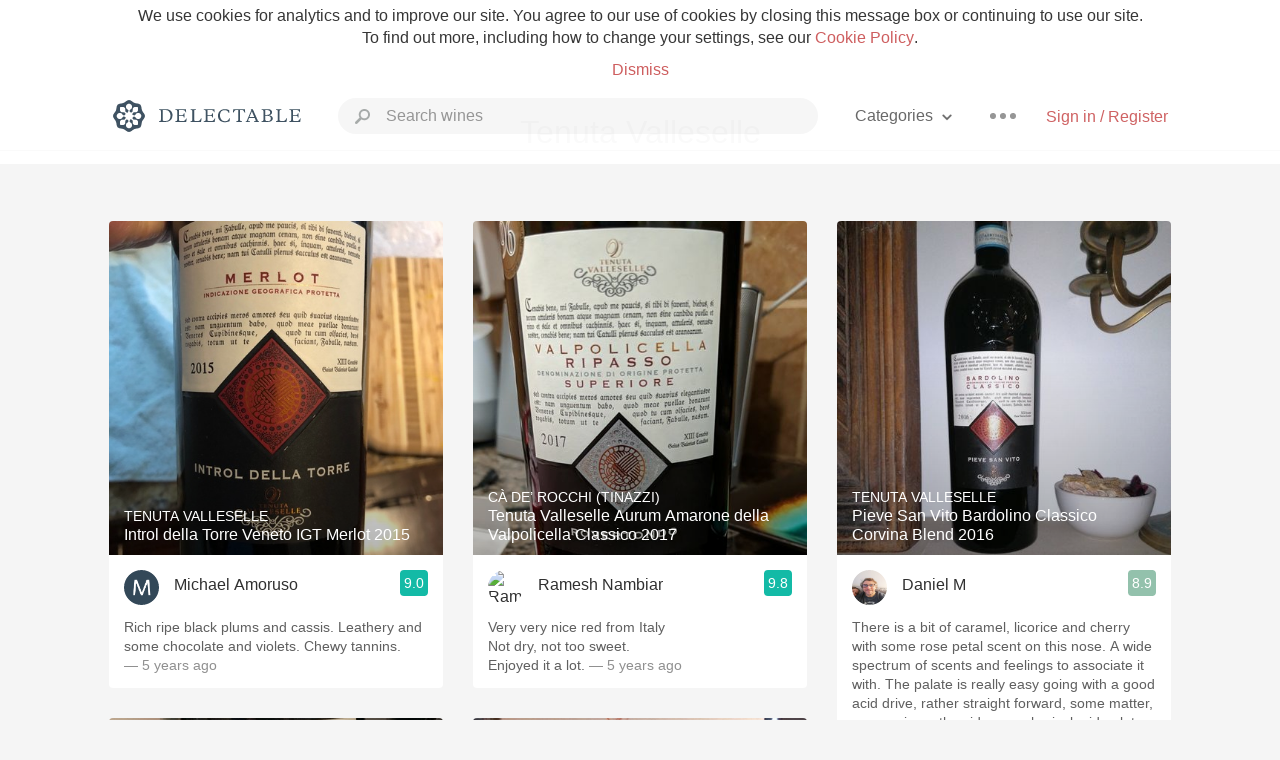

--- FILE ---
content_type: text/html
request_url: https://delectable.com/categories/Tenuta+Valleselle
body_size: 28915
content:
<!DOCTYPE html><html lang="en"><head><meta charset="utf-8"><title>Tenuta Valleselle – Delectable Wine</title><link rel="canonical" href="https://delectable.com/categories/tenuta-valleselle"><link rel="next" href="/categories/tenuta-valleselle?page=2"><meta name="google" content="notranslate"><meta name="viewport" content="width=device-width, initial-scale=1, user-scalable=no"><meta name="description" content="See what&#x27;s trending on Delectable - Tenuta Valleselle"><meta property="fb:app_id" content="201275219971584"><meta property="al:ios:app_name" content="Delectable"><meta property="al:ios:app_store_id" content="512106648"><meta property="al:android:app_name" content="Delectable"><meta property="al:android:package" content="com.delectable.mobile"><meta name="apple-itunes-app" content="app-id=512106648"><meta name="twitter:site" content="@delectable"><meta name="twitter:creator" content="@delectable"><meta name="twitter:app:country" content="US"><meta name="twitter:app:name:iphone" content="Delectable"><meta name="twitter:app:id:iphone" content="512106648"><meta name="twitter:app:name:googleplay" content="Delectable"><meta name="twitter:app:id:googleplay" content="com.delectable.mobile"><meta name="title" content="Tenuta Valleselle – Delectable Wine"><meta name="description" content="See what&#x27;s trending on Delectable - Tenuta Valleselle"><meta property="al:ios:url" content="delectable://custom_feed?feed_key=category:Tenuta Valleselle"><meta property="al:android:url" content="delectable://custom_feed?feed_key=category:Tenuta Valleselle"><meta property="og:description" content="See what&#x27;s trending on Delectable - Tenuta Valleselle"><meta property="og:url" content="/categories/tenuta-valleselle"><meta property="og:title" content="Tenuta Valleselle"><meta property="og:type" content="article"><meta name="twitter:card" content="gallery"><meta name="twitter:title" content="Tenuta Valleselle"><meta name="twitter:description" content="See what&#x27;s trending on Delectable - Tenuta Valleselle"><meta name="twitter:app:url:iphone" content="delectable://custom_feed?feed_key=category:Tenuta Valleselle"><meta name="twitter:app:url:googleplay" content="delectable://custom_feed?feed_key=category:Tenuta Valleselle"><meta name="deeplink" content="delectable://custom_feed?feed_key=category:Tenuta Valleselle"><meta name="next" content="/categories/tenuta-valleselle?page=2"><meta name="canonical" content="/categories/tenuta-valleselle"><meta name="twitter:app:country" content="US"><meta name="twitter:app:name:iphone" content="Delectable"><meta name="twitter:app:id:iphone" content="512106648"><meta name="twitter:app:name:googleplay" content="Delectable"><meta name="twitter:app:id:googleplay" content="com.delectable.mobile"><meta name="apple-mobile-web-app-capable" content="yes"><meta name="mobile-web-app-capable" content="yes"><meta name="apple-mobile-web-app-title" content="Delectable"><meta name="apple-mobile-web-app-status-bar-style" content="black"><meta name="theme-color" content="#f5f5f5"><link href="https://delectable.com/images/android-icon-192-538470b8.png" sizes="192x192" rel="icon"><link href="https://delectable.com/images/apple-touch-icon-cbf42a21.png" rel="apple-touch-icon-precomposed"><link href="https://delectable.com/images/apple-touch-icon-76-5a0d4972.png" sizes="76x76" rel="apple-touch-icon-precomposed"><link href="https://delectable.com/images/apple-touch-icon-120-9c86e6e8.png" sizes="120x120" rel="apple-touch-icon-precomposed"><link href="https://delectable.com/images/apple-touch-icon-152-c1554fff.png" sizes="152x152" rel="apple-touch-icon-precomposed"><link href="https://delectable.com/images/apple-touch-startup-image-1242x2148-bec2948f.png" media="(device-width: 414px) and (device-height: 736px) and (-webkit-device-pixel-ratio: 3)" rel="apple-touch-startup-image"><link href="https://delectable.com/images/apple-touch-startup-image-750x1294-76414c56.png" media="(device-width: 375px) and (device-height: 667px) and (-webkit-device-pixel-ratio: 2)" rel="apple-touch-startup-image"><link href="https://delectable.com/images/apple-touch-startup-image-640x1096-8e16d1fa.png" media="(device-width: 320px) and (device-height: 568px) and (-webkit-device-pixel-ratio: 2)" rel="apple-touch-startup-image"><link href="https://delectable.com/images/apple-touch-startup-image-640x920-268a83f3.png" media="(device-width: 320px) and (device-height: 480px) and (-webkit-device-pixel-ratio: 2)" rel="apple-touch-startup-image"><link href="https://plus.google.com/+DelectableWine" rel="publisher"><link href="https://delectable.com/images/favicon-2c864262.png" rel="shortcut icon" type="image/vnd.microsoft.icon"><link rel="stylesheet" type="text/css" href="//cloud.typography.com/6518072/679044/css/fonts.css"><link rel="stylesheet" href="https://delectable.com/stylesheets/application-48350cc3.css"><script>(function() {var _fbq = window._fbq || (window._fbq = []);if (!_fbq.loaded) {var fbds = document.createElement('script');fbds.async = true;fbds.src = '//connect.facebook.net/en_US/fbds.js';var s = document.getElementsByTagName('script')[0];s.parentNode.insertBefore(fbds, s);_fbq.loaded = true;}_fbq.push(['addPixelId', '515265288649818']);})();window._fbq = window._fbq || [];window._fbq.push(['track', 'PixelInitialized', {}]);</script><noscript><img height="1" width="1" style="display:none;" src="https://www.facebook.com/tr?id=515265288649818&amp;ev=PixelInitialized"></noscript><script>(function(i,s,o,g,r,a,m){i['GoogleAnalyticsObject']=r;i[r]=i[r]||function(){(i[r].q=i[r].q||[]).push(arguments)},i[r].l=1*new Date();a=s.createElement(o),m=s.getElementsByTagName(o)[0];a.async=1;a.src=g;m.parentNode.insertBefore(a,m)})(window,document,'script','//www.google-analytics.com/analytics.js','ga');ga('create', 'UA-26238315-1', 'auto');ga('send', 'pageview');</script><script src="//d2wy8f7a9ursnm.cloudfront.net/bugsnag-3.min.js" data-releasestage="production" data-apikey="cafbf4ea2de0083392b4b8ee60c26eb1" defer></script><!--[if lt IE 10]><link rel="stylesheet" href="/stylesheets/ie-80922c40.css" /><script src="/javascripts/polyfills-5aa69cba.js"></script><![endif]--></head><body class=""><div id="app"><div class="" data-reactid=".3xb3u0dts0" data-react-checksum="1736619703"><div class="sticky-header" data-reactid=".3xb3u0dts0.0"><div class="cookie-policy" data-reactid=".3xb3u0dts0.0.0"><div class="cookie-policy-text" data-reactid=".3xb3u0dts0.0.0.0"><span data-reactid=".3xb3u0dts0.0.0.0.0">We use cookies for analytics and to improve our site. You agree to our use of cookies by closing this message box or continuing to use our site. To find out more, including how to change your settings, see our </span><a class="cookie-policy-link" target="_blank" href="/cookiePolicy" data-reactid=".3xb3u0dts0.0.0.0.1">Cookie Policy</a><span data-reactid=".3xb3u0dts0.0.0.0.2">.</span></div><div class="cookie-policy-text" data-reactid=".3xb3u0dts0.0.0.1"><a class="cookie-policy-link" href="" data-reactid=".3xb3u0dts0.0.0.1.0">Dismiss</a></div></div><nav class="nav" role="navigation" data-reactid=".3xb3u0dts0.0.1"><div class="nav__container" data-reactid=".3xb3u0dts0.0.1.0"><a class="nav__logo" href="/" data-reactid=".3xb3u0dts0.0.1.0.0"><img class="desktop" src="https://delectable.com/images/navigation_logo_desktop_3x-953798e2.png" srcset="https://delectable.com/images/navigation_logo_desktop-9f6e750c.svg 1x" data-reactid=".3xb3u0dts0.0.1.0.0.0"><img class="mobile" src="https://delectable.com/images/navigation_logo_mobile_3x-9423757b.png" srcset="https://delectable.com/images/navigation_logo_mobile-c6c4724c.svg 1x" data-reactid=".3xb3u0dts0.0.1.0.0.1"></a><div class="nav-auth nav-auth--unauthenticated" data-reactid=".3xb3u0dts0.0.1.0.1"><a class="nav-auth__sign-in-link" href="/register" data-reactid=".3xb3u0dts0.0.1.0.1.0">Sign in / Register</a></div><div class="nav-dots nav-dots--unauthenticated" data-reactid=".3xb3u0dts0.0.1.0.2"><div class="popover" data-reactid=".3xb3u0dts0.0.1.0.2.0"><a class="popover__open-link" href="#" data-reactid=".3xb3u0dts0.0.1.0.2.0.0"><div class="nav-dots__dots" data-reactid=".3xb3u0dts0.0.1.0.2.0.0.0"></div></a><div class="popover__menu popover__menu--closed" data-reactid=".3xb3u0dts0.0.1.0.2.0.1"><ul class="popover__menu__links popover__menu__links--main" data-reactid=".3xb3u0dts0.0.1.0.2.0.1.0"><li class="popover__menu__links__li popover__menu__links__li--mobile-only" data-reactid=".3xb3u0dts0.0.1.0.2.0.1.0.$0"><a class="popover__menu__links__link" href="/sign-in" data-reactid=".3xb3u0dts0.0.1.0.2.0.1.0.$0.0">Sign in</a></li><li class="popover__menu__links__li" data-reactid=".3xb3u0dts0.0.1.0.2.0.1.0.$1"><a class="popover__menu__links__link" href="/feeds/trending_feed" data-reactid=".3xb3u0dts0.0.1.0.2.0.1.0.$1.0">Trending</a></li><li class="popover__menu__links__li" data-reactid=".3xb3u0dts0.0.1.0.2.0.1.0.$2"><a class="popover__menu__links__link" href="/press" data-reactid=".3xb3u0dts0.0.1.0.2.0.1.0.$2.0">Press</a></li><li class="popover__menu__links__li" data-reactid=".3xb3u0dts0.0.1.0.2.0.1.0.$3"><a class="popover__menu__links__link" href="http://blog.delectable.com" data-reactid=".3xb3u0dts0.0.1.0.2.0.1.0.$3.0">Blog</a></li></ul><ul class="popover__menu__links popover__menu__links--secondary" data-reactid=".3xb3u0dts0.0.1.0.2.0.1.1"><li class="popover__menu__links__li" data-reactid=".3xb3u0dts0.0.1.0.2.0.1.1.$0"><a class="popover__menu__links__link" href="https://twitter.com/delectable" data-reactid=".3xb3u0dts0.0.1.0.2.0.1.1.$0.0">Twitter</a></li><li class="popover__menu__links__li" data-reactid=".3xb3u0dts0.0.1.0.2.0.1.1.$1"><a class="popover__menu__links__link" href="https://www.facebook.com/delectable" data-reactid=".3xb3u0dts0.0.1.0.2.0.1.1.$1.0">Facebook</a></li><li class="popover__menu__links__li" data-reactid=".3xb3u0dts0.0.1.0.2.0.1.1.$2"><a class="popover__menu__links__link" href="https://instagram.com/delectable" data-reactid=".3xb3u0dts0.0.1.0.2.0.1.1.$2.0">Instagram</a></li></ul></div></div></div><div class="nav-categories" data-reactid=".3xb3u0dts0.0.1.0.3"><button class="nav-categories__button" data-reactid=".3xb3u0dts0.0.1.0.3.0"><span data-reactid=".3xb3u0dts0.0.1.0.3.0.0">Categories</span><img class="nav-categories__button__icon" src="https://delectable.com/images/icn_small_chevron_down_3x-177ba448.png" srcset="https://delectable.com/images/icn_small_chevron_down-7a056ab4.svg 2x" data-reactid=".3xb3u0dts0.0.1.0.3.0.1"></button><div class="nav-categories__overlay nav-categories__overlay--closed" data-reactid=".3xb3u0dts0.0.1.0.3.1"><div class="categories-list categories-list--with-background-images" data-reactid=".3xb3u0dts0.0.1.0.3.1.0"><section class="categories-list__section" data-reactid=".3xb3u0dts0.0.1.0.3.1.0.0"><div class="categories-list__section__category" data-reactid=".3xb3u0dts0.0.1.0.3.1.0.0.1:$0"><a href="/categories/rich-and-bold" data-reactid=".3xb3u0dts0.0.1.0.3.1.0.0.1:$0.0">Rich and Bold</a></div><div class="categories-list__section__category" data-reactid=".3xb3u0dts0.0.1.0.3.1.0.0.1:$1"><a href="/categories/grower-champagne" data-reactid=".3xb3u0dts0.0.1.0.3.1.0.0.1:$1.0">Grower Champagne</a></div><div class="categories-list__section__category" data-reactid=".3xb3u0dts0.0.1.0.3.1.0.0.1:$2"><a href="/categories/pizza" data-reactid=".3xb3u0dts0.0.1.0.3.1.0.0.1:$2.0">Pizza</a></div><div class="categories-list__section__category" data-reactid=".3xb3u0dts0.0.1.0.3.1.0.0.1:$3"><a href="/categories/classic-napa" data-reactid=".3xb3u0dts0.0.1.0.3.1.0.0.1:$3.0">Classic Napa</a></div><div class="categories-list__section__category" data-reactid=".3xb3u0dts0.0.1.0.3.1.0.0.1:$4"><a href="/categories/etna-rosso" data-reactid=".3xb3u0dts0.0.1.0.3.1.0.0.1:$4.0">Etna Rosso</a></div><div class="categories-list__section__category" data-reactid=".3xb3u0dts0.0.1.0.3.1.0.0.1:$5"><a href="/categories/with-goat-cheese" data-reactid=".3xb3u0dts0.0.1.0.3.1.0.0.1:$5.0">With Goat Cheese</a></div><div class="categories-list__section__category" data-reactid=".3xb3u0dts0.0.1.0.3.1.0.0.1:$6"><a href="/categories/tawny-port" data-reactid=".3xb3u0dts0.0.1.0.3.1.0.0.1:$6.0">Tawny Port</a></div><div class="categories-list__section__category" data-reactid=".3xb3u0dts0.0.1.0.3.1.0.0.1:$7"><a href="/categories/skin-contact" data-reactid=".3xb3u0dts0.0.1.0.3.1.0.0.1:$7.0">Skin Contact</a></div><div class="categories-list__section__category" data-reactid=".3xb3u0dts0.0.1.0.3.1.0.0.1:$8"><a href="/categories/unicorn" data-reactid=".3xb3u0dts0.0.1.0.3.1.0.0.1:$8.0">Unicorn</a></div><div class="categories-list__section__category" data-reactid=".3xb3u0dts0.0.1.0.3.1.0.0.1:$9"><a href="/categories/1982-bordeaux" data-reactid=".3xb3u0dts0.0.1.0.3.1.0.0.1:$9.0">1982 Bordeaux</a></div><div class="categories-list__section__category" data-reactid=".3xb3u0dts0.0.1.0.3.1.0.0.1:$10"><a href="/categories/acidity" data-reactid=".3xb3u0dts0.0.1.0.3.1.0.0.1:$10.0">Acidity</a></div><div class="categories-list__section__category" data-reactid=".3xb3u0dts0.0.1.0.3.1.0.0.1:$11"><a href="/categories/hops" data-reactid=".3xb3u0dts0.0.1.0.3.1.0.0.1:$11.0">Hops</a></div><div class="categories-list__section__category" data-reactid=".3xb3u0dts0.0.1.0.3.1.0.0.1:$12"><a href="/categories/oaky" data-reactid=".3xb3u0dts0.0.1.0.3.1.0.0.1:$12.0">Oaky</a></div><div class="categories-list__section__category" data-reactid=".3xb3u0dts0.0.1.0.3.1.0.0.1:$13"><a href="/categories/2010-chablis" data-reactid=".3xb3u0dts0.0.1.0.3.1.0.0.1:$13.0">2010 Chablis</a></div><div class="categories-list__section__category" data-reactid=".3xb3u0dts0.0.1.0.3.1.0.0.1:$14"><a href="/categories/sour-beer" data-reactid=".3xb3u0dts0.0.1.0.3.1.0.0.1:$14.0">Sour Beer</a></div><div class="categories-list__section__category" data-reactid=".3xb3u0dts0.0.1.0.3.1.0.0.1:$15"><a href="/categories/qpr" data-reactid=".3xb3u0dts0.0.1.0.3.1.0.0.1:$15.0">QPR</a></div><div class="categories-list__section__category" data-reactid=".3xb3u0dts0.0.1.0.3.1.0.0.1:$16"><a href="/categories/oregon-pinot" data-reactid=".3xb3u0dts0.0.1.0.3.1.0.0.1:$16.0">Oregon Pinot</a></div><div class="categories-list__section__category" data-reactid=".3xb3u0dts0.0.1.0.3.1.0.0.1:$17"><a href="/categories/islay" data-reactid=".3xb3u0dts0.0.1.0.3.1.0.0.1:$17.0">Islay</a></div><div class="categories-list__section__category" data-reactid=".3xb3u0dts0.0.1.0.3.1.0.0.1:$18"><a href="/categories/buttery" data-reactid=".3xb3u0dts0.0.1.0.3.1.0.0.1:$18.0">Buttery</a></div><div class="categories-list__section__category" data-reactid=".3xb3u0dts0.0.1.0.3.1.0.0.1:$19"><a href="/categories/coravin" data-reactid=".3xb3u0dts0.0.1.0.3.1.0.0.1:$19.0">Coravin</a></div><div class="categories-list__section__category" data-reactid=".3xb3u0dts0.0.1.0.3.1.0.0.1:$20"><a href="/categories/mezcal" data-reactid=".3xb3u0dts0.0.1.0.3.1.0.0.1:$20.0">Mezcal</a></div></section></div></div></div><div class="search-box" data-reactid=".3xb3u0dts0.0.1.0.4"><input class="search-box__input" name="search_term_string" type="text" placeholder="Search wines" autocomplete="off" autocorrect="off" value="" itemprop="query-input" data-reactid=".3xb3u0dts0.0.1.0.4.0"><span class="search-box__icon" data-reactid=".3xb3u0dts0.0.1.0.4.1"></span><span class="search-box__icon search-box__icon--close" data-reactid=".3xb3u0dts0.0.1.0.4.2"></span></div></div></nav></div><div class="app-view" data-reactid=".3xb3u0dts0.1"><div class="feed" data-reactid=".3xb3u0dts0.1.0"><noscript data-reactid=".3xb3u0dts0.1.0.0"></noscript><div class="feed__header" data-reactid=".3xb3u0dts0.1.0.1"><h1 class="feed__header__titlenopadding" data-reactid=".3xb3u0dts0.1.0.1.0">Tenuta Valleselle</h1></div><div class="column-container column-container--columns-3" data-reactid=".3xb3u0dts0.1.0.2"><div class="column-container__column" data-reactid=".3xb3u0dts0.1.0.2.$0"><div class="capture capture--feed-capture" itemscope itemtype="http://schema.org/Product" data-reactid=".3xb3u0dts0.1.0.2.$0.$603d63006c902c0001aa3920"><section class="capture-header" data-reactid=".3xb3u0dts0.1.0.2.$0.$603d63006c902c0001aa3920.0"><a href="/wine/tenuta-valleselle/introl-della-torre-veneto-igt-merlot/2015" class="capture-header__wine-profile-link" data-reactid=".3xb3u0dts0.1.0.2.$0.$603d63006c902c0001aa3920.0.0"><meta itemprop="image" content="https://d2mvsg0ph94s7h.cloudfront.net/michaelamoruso-1614635772-85a89e1966cf_450x450.jpg" data-reactid=".3xb3u0dts0.1.0.2.$0.$603d63006c902c0001aa3920.0.0.0"><div class="image-wrapper loading " data-reactid=".3xb3u0dts0.1.0.2.$0.$603d63006c902c0001aa3920.0.0.1"><div class="image-wrapper__image " style="background-size:cover;background-position:center center;background-image:url(https://d2mvsg0ph94s7h.cloudfront.net/michaelamoruso-1614635772-85a89e1966cf_450x450.jpg);opacity:0;" data-reactid=".3xb3u0dts0.1.0.2.$0.$603d63006c902c0001aa3920.0.0.1.0"></div></div><div class="capture-header__details" data-reactid=".3xb3u0dts0.1.0.2.$0.$603d63006c902c0001aa3920.0.0.2"><h2 class="capture-header__producer" itemprop="brand" data-reactid=".3xb3u0dts0.1.0.2.$0.$603d63006c902c0001aa3920.0.0.2.0">Tenuta Valleselle</h2><h1 class="capture-header__name" itemprop="name" data-reactid=".3xb3u0dts0.1.0.2.$0.$603d63006c902c0001aa3920.0.0.2.1">Introl della Torre Veneto IGT Merlot 2015</h1></div></a><div class="popover" data-reactid=".3xb3u0dts0.1.0.2.$0.$603d63006c902c0001aa3920.0.1"><a class="popover__open-link" href="#" data-reactid=".3xb3u0dts0.1.0.2.$0.$603d63006c902c0001aa3920.0.1.0"><div class="capture-header__dots" data-reactid=".3xb3u0dts0.1.0.2.$0.$603d63006c902c0001aa3920.0.1.0.0"></div></a><div class="popover__menu popover__menu--closed" data-reactid=".3xb3u0dts0.1.0.2.$0.$603d63006c902c0001aa3920.0.1.1"><ul class="popover__menu__links popover__menu__links--main" data-reactid=".3xb3u0dts0.1.0.2.$0.$603d63006c902c0001aa3920.0.1.1.0"><li class="popover__menu__links__li" data-reactid=".3xb3u0dts0.1.0.2.$0.$603d63006c902c0001aa3920.0.1.1.0.$0"><a class="popover__menu__links__link" href="#" data-reactid=".3xb3u0dts0.1.0.2.$0.$603d63006c902c0001aa3920.0.1.1.0.$0.0">Embed</a></li></ul></div></div></section><div class="capture-main-comment" itemprop="review" itemscope itemtype="http://schema.org/Review" data-reactid=".3xb3u0dts0.1.0.2.$0.$603d63006c902c0001aa3920.1"><div data-reactid=".3xb3u0dts0.1.0.2.$0.$603d63006c902c0001aa3920.1.0"><div class="capture-main-comment__author" data-reactid=".3xb3u0dts0.1.0.2.$0.$603d63006c902c0001aa3920.1.0.0"><a class="capture-main-comment__author__photo-link" href="/@michaelamoruso" data-reactid=".3xb3u0dts0.1.0.2.$0.$603d63006c902c0001aa3920.1.0.0.0"><img class="capture-main-comment__author__photo-link__image" itemprop="image" src="https://dn4y07yc47w5p.cloudfront.net/avatar_m_250.png" alt="Michael Amoruso" title="Michael Amoruso" data-reactid=".3xb3u0dts0.1.0.2.$0.$603d63006c902c0001aa3920.1.0.0.0.0"></a><div class="vertically-align-block vertically-align-block--center" itemprop="author" itemscope itemtype="http://schema.org/Person" data-reactid=".3xb3u0dts0.1.0.2.$0.$603d63006c902c0001aa3920.1.0.0.1"><p class="capture-main-comment__author__name" itemprop="name" data-reactid=".3xb3u0dts0.1.0.2.$0.$603d63006c902c0001aa3920.1.0.0.1.0"><a href="/@michaelamoruso" data-reactid=".3xb3u0dts0.1.0.2.$0.$603d63006c902c0001aa3920.1.0.0.1.0.0">Michael Amoruso</a><span data-reactid=".3xb3u0dts0.1.0.2.$0.$603d63006c902c0001aa3920.1.0.0.1.0.1"> </span><noscript data-reactid=".3xb3u0dts0.1.0.2.$0.$603d63006c902c0001aa3920.1.0.0.1.0.2"></noscript><span data-reactid=".3xb3u0dts0.1.0.2.$0.$603d63006c902c0001aa3920.1.0.0.1.0.3"> </span><noscript data-reactid=".3xb3u0dts0.1.0.2.$0.$603d63006c902c0001aa3920.1.0.0.1.0.4"></noscript></p></div><div itemprop="reviewRating" itemscope itemtype="http://schema.org/Rating" data-reactid=".3xb3u0dts0.1.0.2.$0.$603d63006c902c0001aa3920.1.0.0.2"><meta itemprop="worstRating" content="6" data-reactid=".3xb3u0dts0.1.0.2.$0.$603d63006c902c0001aa3920.1.0.0.2.0"><meta itemprop="bestRating" content="10" data-reactid=".3xb3u0dts0.1.0.2.$0.$603d63006c902c0001aa3920.1.0.0.2.1"><span class="rating rating--best" itemprop="ratingValue" data-reactid=".3xb3u0dts0.1.0.2.$0.$603d63006c902c0001aa3920.1.0.0.2.2">9.0</span></div></div><p class="capture-main-comment__note" itemprop="reviewBody" data-reactid=".3xb3u0dts0.1.0.2.$0.$603d63006c902c0001aa3920.1.0.1"><span class="" data-reactid=".3xb3u0dts0.1.0.2.$0.$603d63006c902c0001aa3920.1.0.1.0"><span data-reactid=".3xb3u0dts0.1.0.2.$0.$603d63006c902c0001aa3920.1.0.1.0.0">Rich ripe black plums and cassis. Leathery and some chocolate and violets. Chewy tannins. </span></span><span class="capture-main-comment__created-at" data-reactid=".3xb3u0dts0.1.0.2.$0.$603d63006c902c0001aa3920.1.0.1.1"> — 5 years ago</span></p><noscript data-reactid=".3xb3u0dts0.1.0.2.$0.$603d63006c902c0001aa3920.1.0.2"></noscript><noscript data-reactid=".3xb3u0dts0.1.0.2.$0.$603d63006c902c0001aa3920.1.0.3"></noscript><meta itemprop="about" content="2015 Introl della Torre Veneto IGT Merlot Tenuta Valleselle" data-reactid=".3xb3u0dts0.1.0.2.$0.$603d63006c902c0001aa3920.1.0.4"><meta itemprop="datePublished" content="2021-03-01T21:56:16+00:00" data-reactid=".3xb3u0dts0.1.0.2.$0.$603d63006c902c0001aa3920.1.0.5"></div></div></div><div class="capture capture--feed-capture" itemscope itemtype="http://schema.org/Product" data-reactid=".3xb3u0dts0.1.0.2.$0.$5dbee3d8d2f607edf1000040"><section class="capture-header" data-reactid=".3xb3u0dts0.1.0.2.$0.$5dbee3d8d2f607edf1000040.0"><a href="/wine/tenuta-valleselle/aureum-acinum-amarone-della-valpolicella-classico-corvina-blend/2013" class="capture-header__wine-profile-link" data-reactid=".3xb3u0dts0.1.0.2.$0.$5dbee3d8d2f607edf1000040.0.0"><meta itemprop="image" content="https://d2mvsg0ph94s7h.cloudfront.net/mattabraham-1572791253-4270a05a9c1b_450x450.jpg" data-reactid=".3xb3u0dts0.1.0.2.$0.$5dbee3d8d2f607edf1000040.0.0.0"><div class="image-wrapper loading " data-reactid=".3xb3u0dts0.1.0.2.$0.$5dbee3d8d2f607edf1000040.0.0.1"><div class="image-wrapper__image " style="background-size:cover;background-position:center center;background-image:url(https://d2mvsg0ph94s7h.cloudfront.net/mattabraham-1572791253-4270a05a9c1b_450x450.jpg);opacity:0;" data-reactid=".3xb3u0dts0.1.0.2.$0.$5dbee3d8d2f607edf1000040.0.0.1.0"></div></div><div class="capture-header__details" data-reactid=".3xb3u0dts0.1.0.2.$0.$5dbee3d8d2f607edf1000040.0.0.2"><h2 class="capture-header__producer" itemprop="brand" data-reactid=".3xb3u0dts0.1.0.2.$0.$5dbee3d8d2f607edf1000040.0.0.2.0">Tenuta Valleselle</h2><h1 class="capture-header__name" itemprop="name" data-reactid=".3xb3u0dts0.1.0.2.$0.$5dbee3d8d2f607edf1000040.0.0.2.1">Aureum Acinum Amarone della Valpolicella Classico Corvina Blend 2013</h1></div></a><div class="popover" data-reactid=".3xb3u0dts0.1.0.2.$0.$5dbee3d8d2f607edf1000040.0.1"><a class="popover__open-link" href="#" data-reactid=".3xb3u0dts0.1.0.2.$0.$5dbee3d8d2f607edf1000040.0.1.0"><div class="capture-header__dots" data-reactid=".3xb3u0dts0.1.0.2.$0.$5dbee3d8d2f607edf1000040.0.1.0.0"></div></a><div class="popover__menu popover__menu--closed" data-reactid=".3xb3u0dts0.1.0.2.$0.$5dbee3d8d2f607edf1000040.0.1.1"><ul class="popover__menu__links popover__menu__links--main" data-reactid=".3xb3u0dts0.1.0.2.$0.$5dbee3d8d2f607edf1000040.0.1.1.0"><li class="popover__menu__links__li" data-reactid=".3xb3u0dts0.1.0.2.$0.$5dbee3d8d2f607edf1000040.0.1.1.0.$0"><a class="popover__menu__links__link" href="#" data-reactid=".3xb3u0dts0.1.0.2.$0.$5dbee3d8d2f607edf1000040.0.1.1.0.$0.0">Embed</a></li></ul></div></div></section><div class="capture-main-comment" itemprop="review" itemscope itemtype="http://schema.org/Review" data-reactid=".3xb3u0dts0.1.0.2.$0.$5dbee3d8d2f607edf1000040.1"><div data-reactid=".3xb3u0dts0.1.0.2.$0.$5dbee3d8d2f607edf1000040.1.0"><div class="capture-main-comment__author" data-reactid=".3xb3u0dts0.1.0.2.$0.$5dbee3d8d2f607edf1000040.1.0.0"><a class="capture-main-comment__author__photo-link" href="/@mattabraham" data-reactid=".3xb3u0dts0.1.0.2.$0.$5dbee3d8d2f607edf1000040.1.0.0.0"><img class="capture-main-comment__author__photo-link__image" itemprop="image" src="https://s3.amazonaws.com/delectable-profile-photos/mattabraham-1532874042-2de49ae0c833_250x250.jpg" alt="Matt Abraham" title="Matt Abraham" data-reactid=".3xb3u0dts0.1.0.2.$0.$5dbee3d8d2f607edf1000040.1.0.0.0.0"></a><div class="vertically-align-block vertically-align-block--center" itemprop="author" itemscope itemtype="http://schema.org/Person" data-reactid=".3xb3u0dts0.1.0.2.$0.$5dbee3d8d2f607edf1000040.1.0.0.1"><p class="capture-main-comment__author__name" itemprop="name" data-reactid=".3xb3u0dts0.1.0.2.$0.$5dbee3d8d2f607edf1000040.1.0.0.1.0"><a href="/@mattabraham" data-reactid=".3xb3u0dts0.1.0.2.$0.$5dbee3d8d2f607edf1000040.1.0.0.1.0.0">Matt Abraham</a><span data-reactid=".3xb3u0dts0.1.0.2.$0.$5dbee3d8d2f607edf1000040.1.0.0.1.0.1"> </span><noscript data-reactid=".3xb3u0dts0.1.0.2.$0.$5dbee3d8d2f607edf1000040.1.0.0.1.0.2"></noscript><span data-reactid=".3xb3u0dts0.1.0.2.$0.$5dbee3d8d2f607edf1000040.1.0.0.1.0.3"> </span><noscript data-reactid=".3xb3u0dts0.1.0.2.$0.$5dbee3d8d2f607edf1000040.1.0.0.1.0.4"></noscript></p></div><div itemprop="reviewRating" itemscope itemtype="http://schema.org/Rating" data-reactid=".3xb3u0dts0.1.0.2.$0.$5dbee3d8d2f607edf1000040.1.0.0.2"><meta itemprop="worstRating" content="6" data-reactid=".3xb3u0dts0.1.0.2.$0.$5dbee3d8d2f607edf1000040.1.0.0.2.0"><meta itemprop="bestRating" content="10" data-reactid=".3xb3u0dts0.1.0.2.$0.$5dbee3d8d2f607edf1000040.1.0.0.2.1"><span class="rating rating--best" itemprop="ratingValue" data-reactid=".3xb3u0dts0.1.0.2.$0.$5dbee3d8d2f607edf1000040.1.0.0.2.2">9.0</span></div></div><p class="capture-main-comment__note" itemprop="reviewBody" data-reactid=".3xb3u0dts0.1.0.2.$0.$5dbee3d8d2f607edf1000040.1.0.1"><span class="" data-reactid=".3xb3u0dts0.1.0.2.$0.$5dbee3d8d2f607edf1000040.1.0.1.0"><span data-reactid=".3xb3u0dts0.1.0.2.$0.$5dbee3d8d2f607edf1000040.1.0.1.0.0">Had with Qatsha’s and Morgan’s on 11/2/19. Was gift fr. Pete Hagerty</span></span><span class="capture-main-comment__created-at" data-reactid=".3xb3u0dts0.1.0.2.$0.$5dbee3d8d2f607edf1000040.1.0.1.1"> — 6 years ago</span></p><noscript data-reactid=".3xb3u0dts0.1.0.2.$0.$5dbee3d8d2f607edf1000040.1.0.2"></noscript><noscript data-reactid=".3xb3u0dts0.1.0.2.$0.$5dbee3d8d2f607edf1000040.1.0.3"></noscript><meta itemprop="about" content="2013 Aureum Acinum Amarone della Valpolicella Classico Corvina Blend Tenuta Valleselle" data-reactid=".3xb3u0dts0.1.0.2.$0.$5dbee3d8d2f607edf1000040.1.0.4"><meta itemprop="datePublished" content="2019-11-03T14:27:36+00:00" data-reactid=".3xb3u0dts0.1.0.2.$0.$5dbee3d8d2f607edf1000040.1.0.5"></div></div></div><div class="capture capture--feed-capture" itemscope itemtype="http://schema.org/Product" data-reactid=".3xb3u0dts0.1.0.2.$0.$58d070d858bdd355bb000118"><section class="capture-header" data-reactid=".3xb3u0dts0.1.0.2.$0.$58d070d858bdd355bb000118.0"><a href="/wine/tenuta-valleselle/ripa-magna-veneto-corvina/2013" class="capture-header__wine-profile-link" data-reactid=".3xb3u0dts0.1.0.2.$0.$58d070d858bdd355bb000118.0.0"><meta itemprop="image" content="https://d2mvsg0ph94s7h.cloudfront.net/brianhorst-1490055380-48d79f3f6d22_450x450.jpg" data-reactid=".3xb3u0dts0.1.0.2.$0.$58d070d858bdd355bb000118.0.0.0"><div class="image-wrapper loading " data-reactid=".3xb3u0dts0.1.0.2.$0.$58d070d858bdd355bb000118.0.0.1"><div class="image-wrapper__image " style="background-size:cover;background-position:center center;background-image:url(https://d2mvsg0ph94s7h.cloudfront.net/brianhorst-1490055380-48d79f3f6d22_450x450.jpg);opacity:0;" data-reactid=".3xb3u0dts0.1.0.2.$0.$58d070d858bdd355bb000118.0.0.1.0"></div></div><div class="capture-header__details" data-reactid=".3xb3u0dts0.1.0.2.$0.$58d070d858bdd355bb000118.0.0.2"><h2 class="capture-header__producer" itemprop="brand" data-reactid=".3xb3u0dts0.1.0.2.$0.$58d070d858bdd355bb000118.0.0.2.0">Tenuta Valleselle</h2><h1 class="capture-header__name" itemprop="name" data-reactid=".3xb3u0dts0.1.0.2.$0.$58d070d858bdd355bb000118.0.0.2.1">Ripa Magna Veneto Corvina 2013</h1></div></a><div class="popover" data-reactid=".3xb3u0dts0.1.0.2.$0.$58d070d858bdd355bb000118.0.1"><a class="popover__open-link" href="#" data-reactid=".3xb3u0dts0.1.0.2.$0.$58d070d858bdd355bb000118.0.1.0"><div class="capture-header__dots" data-reactid=".3xb3u0dts0.1.0.2.$0.$58d070d858bdd355bb000118.0.1.0.0"></div></a><div class="popover__menu popover__menu--closed" data-reactid=".3xb3u0dts0.1.0.2.$0.$58d070d858bdd355bb000118.0.1.1"><ul class="popover__menu__links popover__menu__links--main" data-reactid=".3xb3u0dts0.1.0.2.$0.$58d070d858bdd355bb000118.0.1.1.0"><li class="popover__menu__links__li" data-reactid=".3xb3u0dts0.1.0.2.$0.$58d070d858bdd355bb000118.0.1.1.0.$0"><a class="popover__menu__links__link" href="#" data-reactid=".3xb3u0dts0.1.0.2.$0.$58d070d858bdd355bb000118.0.1.1.0.$0.0">Embed</a></li></ul></div></div></section><div class="capture-main-comment" itemprop="review" itemscope itemtype="http://schema.org/Review" data-reactid=".3xb3u0dts0.1.0.2.$0.$58d070d858bdd355bb000118.1"><div data-reactid=".3xb3u0dts0.1.0.2.$0.$58d070d858bdd355bb000118.1.0"><div class="capture-main-comment__author" data-reactid=".3xb3u0dts0.1.0.2.$0.$58d070d858bdd355bb000118.1.0.0"><a class="capture-main-comment__author__photo-link" href="/@brianhorst" data-reactid=".3xb3u0dts0.1.0.2.$0.$58d070d858bdd355bb000118.1.0.0.0"><img class="capture-main-comment__author__photo-link__image" itemprop="image" src="https://dn4y07yc47w5p.cloudfront.net/avatar_b_250.png" alt="Brian Horst" title="Brian Horst" data-reactid=".3xb3u0dts0.1.0.2.$0.$58d070d858bdd355bb000118.1.0.0.0.0"></a><div class="vertically-align-block vertically-align-block--center" itemprop="author" itemscope itemtype="http://schema.org/Person" data-reactid=".3xb3u0dts0.1.0.2.$0.$58d070d858bdd355bb000118.1.0.0.1"><p class="capture-main-comment__author__name" itemprop="name" data-reactid=".3xb3u0dts0.1.0.2.$0.$58d070d858bdd355bb000118.1.0.0.1.0"><a href="/@brianhorst" data-reactid=".3xb3u0dts0.1.0.2.$0.$58d070d858bdd355bb000118.1.0.0.1.0.0">Brian Horst</a><span data-reactid=".3xb3u0dts0.1.0.2.$0.$58d070d858bdd355bb000118.1.0.0.1.0.1"> </span><noscript data-reactid=".3xb3u0dts0.1.0.2.$0.$58d070d858bdd355bb000118.1.0.0.1.0.2"></noscript><span data-reactid=".3xb3u0dts0.1.0.2.$0.$58d070d858bdd355bb000118.1.0.0.1.0.3"> </span><noscript data-reactid=".3xb3u0dts0.1.0.2.$0.$58d070d858bdd355bb000118.1.0.0.1.0.4"></noscript></p></div><div itemprop="reviewRating" itemscope itemtype="http://schema.org/Rating" data-reactid=".3xb3u0dts0.1.0.2.$0.$58d070d858bdd355bb000118.1.0.0.2"><meta itemprop="worstRating" content="6" data-reactid=".3xb3u0dts0.1.0.2.$0.$58d070d858bdd355bb000118.1.0.0.2.0"><meta itemprop="bestRating" content="10" data-reactid=".3xb3u0dts0.1.0.2.$0.$58d070d858bdd355bb000118.1.0.0.2.1"><span class="rating rating--best" itemprop="ratingValue" data-reactid=".3xb3u0dts0.1.0.2.$0.$58d070d858bdd355bb000118.1.0.0.2.2">9.3</span></div></div><p class="capture-main-comment__note" itemprop="reviewBody" data-reactid=".3xb3u0dts0.1.0.2.$0.$58d070d858bdd355bb000118.1.0.1"><span class="" data-reactid=".3xb3u0dts0.1.0.2.$0.$58d070d858bdd355bb000118.1.0.1.0"><span data-reactid=".3xb3u0dts0.1.0.2.$0.$58d070d858bdd355bb000118.1.0.1.0.0">$30 tastes like $100</span></span><span class="capture-main-comment__created-at" data-reactid=".3xb3u0dts0.1.0.2.$0.$58d070d858bdd355bb000118.1.0.1.1"> — 9 years ago</span></p><noscript data-reactid=".3xb3u0dts0.1.0.2.$0.$58d070d858bdd355bb000118.1.0.2"></noscript><noscript data-reactid=".3xb3u0dts0.1.0.2.$0.$58d070d858bdd355bb000118.1.0.3"></noscript><meta itemprop="about" content="2013 Ripa Magna Veneto Corvina Tenuta Valleselle" data-reactid=".3xb3u0dts0.1.0.2.$0.$58d070d858bdd355bb000118.1.0.4"><meta itemprop="datePublished" content="2017-03-21T00:16:24+00:00" data-reactid=".3xb3u0dts0.1.0.2.$0.$58d070d858bdd355bb000118.1.0.5"></div></div></div></div><div class="column-container__column" data-reactid=".3xb3u0dts0.1.0.2.$1"><div class="capture capture--feed-capture" itemscope itemtype="http://schema.org/Product" data-reactid=".3xb3u0dts0.1.0.2.$1.$5f1cdc32d327f5b15e000895"><section class="capture-header" data-reactid=".3xb3u0dts0.1.0.2.$1.$5f1cdc32d327f5b15e000895.0"><a href="/wine/ca-de?-rocchi-(tinazzi)/tenuta-valleselle-aurum-amarone-della-valpolicella-classico/2017" class="capture-header__wine-profile-link" data-reactid=".3xb3u0dts0.1.0.2.$1.$5f1cdc32d327f5b15e000895.0.0"><meta itemprop="image" content="https://d2mvsg0ph94s7h.cloudfront.net/rameshnambiar-1595726898-cb0b22cc9b48_450x450.jpg" data-reactid=".3xb3u0dts0.1.0.2.$1.$5f1cdc32d327f5b15e000895.0.0.0"><div class="image-wrapper loading " data-reactid=".3xb3u0dts0.1.0.2.$1.$5f1cdc32d327f5b15e000895.0.0.1"><div class="image-wrapper__image " style="background-size:cover;background-position:center center;background-image:url(https://d2mvsg0ph94s7h.cloudfront.net/rameshnambiar-1595726898-cb0b22cc9b48_450x450.jpg);opacity:0;" data-reactid=".3xb3u0dts0.1.0.2.$1.$5f1cdc32d327f5b15e000895.0.0.1.0"></div></div><div class="capture-header__details" data-reactid=".3xb3u0dts0.1.0.2.$1.$5f1cdc32d327f5b15e000895.0.0.2"><h2 class="capture-header__producer" itemprop="brand" data-reactid=".3xb3u0dts0.1.0.2.$1.$5f1cdc32d327f5b15e000895.0.0.2.0">Cà de’ Rocchi (Tinazzi)</h2><h1 class="capture-header__name" itemprop="name" data-reactid=".3xb3u0dts0.1.0.2.$1.$5f1cdc32d327f5b15e000895.0.0.2.1">Tenuta Valleselle Aurum Amarone della Valpolicella Classico 2017</h1></div></a><div class="popover" data-reactid=".3xb3u0dts0.1.0.2.$1.$5f1cdc32d327f5b15e000895.0.1"><a class="popover__open-link" href="#" data-reactid=".3xb3u0dts0.1.0.2.$1.$5f1cdc32d327f5b15e000895.0.1.0"><div class="capture-header__dots" data-reactid=".3xb3u0dts0.1.0.2.$1.$5f1cdc32d327f5b15e000895.0.1.0.0"></div></a><div class="popover__menu popover__menu--closed" data-reactid=".3xb3u0dts0.1.0.2.$1.$5f1cdc32d327f5b15e000895.0.1.1"><ul class="popover__menu__links popover__menu__links--main" data-reactid=".3xb3u0dts0.1.0.2.$1.$5f1cdc32d327f5b15e000895.0.1.1.0"><li class="popover__menu__links__li" data-reactid=".3xb3u0dts0.1.0.2.$1.$5f1cdc32d327f5b15e000895.0.1.1.0.$0"><a class="popover__menu__links__link" href="#" data-reactid=".3xb3u0dts0.1.0.2.$1.$5f1cdc32d327f5b15e000895.0.1.1.0.$0.0">Embed</a></li></ul></div></div></section><div class="capture-main-comment" itemprop="review" itemscope itemtype="http://schema.org/Review" data-reactid=".3xb3u0dts0.1.0.2.$1.$5f1cdc32d327f5b15e000895.1"><div data-reactid=".3xb3u0dts0.1.0.2.$1.$5f1cdc32d327f5b15e000895.1.0"><div class="capture-main-comment__author" data-reactid=".3xb3u0dts0.1.0.2.$1.$5f1cdc32d327f5b15e000895.1.0.0"><a class="capture-main-comment__author__photo-link" href="/@rameshnambiar" data-reactid=".3xb3u0dts0.1.0.2.$1.$5f1cdc32d327f5b15e000895.1.0.0.0"><img class="capture-main-comment__author__photo-link__image" itemprop="image" src="https://graph.facebook.com/1048720488/picture?type=large" alt="Ramesh Nambiar" title="Ramesh Nambiar" data-reactid=".3xb3u0dts0.1.0.2.$1.$5f1cdc32d327f5b15e000895.1.0.0.0.0"></a><div class="vertically-align-block vertically-align-block--center" itemprop="author" itemscope itemtype="http://schema.org/Person" data-reactid=".3xb3u0dts0.1.0.2.$1.$5f1cdc32d327f5b15e000895.1.0.0.1"><p class="capture-main-comment__author__name" itemprop="name" data-reactid=".3xb3u0dts0.1.0.2.$1.$5f1cdc32d327f5b15e000895.1.0.0.1.0"><a href="/@rameshnambiar" data-reactid=".3xb3u0dts0.1.0.2.$1.$5f1cdc32d327f5b15e000895.1.0.0.1.0.0">Ramesh Nambiar</a><span data-reactid=".3xb3u0dts0.1.0.2.$1.$5f1cdc32d327f5b15e000895.1.0.0.1.0.1"> </span><noscript data-reactid=".3xb3u0dts0.1.0.2.$1.$5f1cdc32d327f5b15e000895.1.0.0.1.0.2"></noscript><span data-reactid=".3xb3u0dts0.1.0.2.$1.$5f1cdc32d327f5b15e000895.1.0.0.1.0.3"> </span><noscript data-reactid=".3xb3u0dts0.1.0.2.$1.$5f1cdc32d327f5b15e000895.1.0.0.1.0.4"></noscript></p></div><div itemprop="reviewRating" itemscope itemtype="http://schema.org/Rating" data-reactid=".3xb3u0dts0.1.0.2.$1.$5f1cdc32d327f5b15e000895.1.0.0.2"><meta itemprop="worstRating" content="6" data-reactid=".3xb3u0dts0.1.0.2.$1.$5f1cdc32d327f5b15e000895.1.0.0.2.0"><meta itemprop="bestRating" content="10" data-reactid=".3xb3u0dts0.1.0.2.$1.$5f1cdc32d327f5b15e000895.1.0.0.2.1"><span class="rating rating--best" itemprop="ratingValue" data-reactid=".3xb3u0dts0.1.0.2.$1.$5f1cdc32d327f5b15e000895.1.0.0.2.2">9.8</span></div></div><p class="capture-main-comment__note" itemprop="reviewBody" data-reactid=".3xb3u0dts0.1.0.2.$1.$5f1cdc32d327f5b15e000895.1.0.1"><span class="" data-reactid=".3xb3u0dts0.1.0.2.$1.$5f1cdc32d327f5b15e000895.1.0.1.0"><span data-reactid=".3xb3u0dts0.1.0.2.$1.$5f1cdc32d327f5b15e000895.1.0.1.0.0">Very very nice red from Italy</span><br data-reactid=".3xb3u0dts0.1.0.2.$1.$5f1cdc32d327f5b15e000895.1.0.1.0.1"><span data-reactid=".3xb3u0dts0.1.0.2.$1.$5f1cdc32d327f5b15e000895.1.0.1.0.2">Not dry, not too sweet.</span><br data-reactid=".3xb3u0dts0.1.0.2.$1.$5f1cdc32d327f5b15e000895.1.0.1.0.3"><span data-reactid=".3xb3u0dts0.1.0.2.$1.$5f1cdc32d327f5b15e000895.1.0.1.0.4">Enjoyed it a lot.</span></span><span class="capture-main-comment__created-at" data-reactid=".3xb3u0dts0.1.0.2.$1.$5f1cdc32d327f5b15e000895.1.0.1.1"> — 5 years ago</span></p><noscript data-reactid=".3xb3u0dts0.1.0.2.$1.$5f1cdc32d327f5b15e000895.1.0.2"></noscript><noscript data-reactid=".3xb3u0dts0.1.0.2.$1.$5f1cdc32d327f5b15e000895.1.0.3"></noscript><meta itemprop="about" content="2017 Tenuta Valleselle Aurum Amarone della Valpolicella Classico Cà de’ Rocchi (Tinazzi)" data-reactid=".3xb3u0dts0.1.0.2.$1.$5f1cdc32d327f5b15e000895.1.0.4"><meta itemprop="datePublished" content="2020-07-26T01:28:18+00:00" data-reactid=".3xb3u0dts0.1.0.2.$1.$5f1cdc32d327f5b15e000895.1.0.5"></div></div></div><div class="capture capture--feed-capture" itemscope itemtype="http://schema.org/Product" data-reactid=".3xb3u0dts0.1.0.2.$1.$5e6f64a524df862fe3000bde"><section class="capture-header" data-reactid=".3xb3u0dts0.1.0.2.$1.$5e6f64a524df862fe3000bde.0"><a href="/wine/tenuta-valleselle/rovertondo-valpolicella-superiore/2017" class="capture-header__wine-profile-link" data-reactid=".3xb3u0dts0.1.0.2.$1.$5e6f64a524df862fe3000bde.0.0"><meta itemprop="image" content="https://d2mvsg0ph94s7h.cloudfront.net/michaelsteele-1584358562-5bbe5955a951_450x450.jpg" data-reactid=".3xb3u0dts0.1.0.2.$1.$5e6f64a524df862fe3000bde.0.0.0"><div class="image-wrapper loading " data-reactid=".3xb3u0dts0.1.0.2.$1.$5e6f64a524df862fe3000bde.0.0.1"><div class="image-wrapper__image " style="background-size:cover;background-position:center center;background-image:url(https://d2mvsg0ph94s7h.cloudfront.net/michaelsteele-1584358562-5bbe5955a951_450x450.jpg);opacity:0;" data-reactid=".3xb3u0dts0.1.0.2.$1.$5e6f64a524df862fe3000bde.0.0.1.0"></div></div><div class="capture-header__details" data-reactid=".3xb3u0dts0.1.0.2.$1.$5e6f64a524df862fe3000bde.0.0.2"><h2 class="capture-header__producer" itemprop="brand" data-reactid=".3xb3u0dts0.1.0.2.$1.$5e6f64a524df862fe3000bde.0.0.2.0">Tenuta Valleselle</h2><h1 class="capture-header__name" itemprop="name" data-reactid=".3xb3u0dts0.1.0.2.$1.$5e6f64a524df862fe3000bde.0.0.2.1">Rovertondo Valpolicella Superiore 2017</h1></div></a><div class="popover" data-reactid=".3xb3u0dts0.1.0.2.$1.$5e6f64a524df862fe3000bde.0.1"><a class="popover__open-link" href="#" data-reactid=".3xb3u0dts0.1.0.2.$1.$5e6f64a524df862fe3000bde.0.1.0"><div class="capture-header__dots" data-reactid=".3xb3u0dts0.1.0.2.$1.$5e6f64a524df862fe3000bde.0.1.0.0"></div></a><div class="popover__menu popover__menu--closed" data-reactid=".3xb3u0dts0.1.0.2.$1.$5e6f64a524df862fe3000bde.0.1.1"><ul class="popover__menu__links popover__menu__links--main" data-reactid=".3xb3u0dts0.1.0.2.$1.$5e6f64a524df862fe3000bde.0.1.1.0"><li class="popover__menu__links__li" data-reactid=".3xb3u0dts0.1.0.2.$1.$5e6f64a524df862fe3000bde.0.1.1.0.$0"><a class="popover__menu__links__link" href="#" data-reactid=".3xb3u0dts0.1.0.2.$1.$5e6f64a524df862fe3000bde.0.1.1.0.$0.0">Embed</a></li></ul></div></div></section><div class="capture-main-comment" itemprop="review" itemscope itemtype="http://schema.org/Review" data-reactid=".3xb3u0dts0.1.0.2.$1.$5e6f64a524df862fe3000bde.1"><div data-reactid=".3xb3u0dts0.1.0.2.$1.$5e6f64a524df862fe3000bde.1.0"><div class="capture-main-comment__author" data-reactid=".3xb3u0dts0.1.0.2.$1.$5e6f64a524df862fe3000bde.1.0.0"><a class="capture-main-comment__author__photo-link" href="/@michaelsteele" data-reactid=".3xb3u0dts0.1.0.2.$1.$5e6f64a524df862fe3000bde.1.0.0.0"><img class="capture-main-comment__author__photo-link__image" itemprop="image" src="https://graph.facebook.com/674966013/picture?type=large" alt="Michael Steele" title="Michael Steele" data-reactid=".3xb3u0dts0.1.0.2.$1.$5e6f64a524df862fe3000bde.1.0.0.0.0"></a><div class="vertically-align-block vertically-align-block--center" itemprop="author" itemscope itemtype="http://schema.org/Person" data-reactid=".3xb3u0dts0.1.0.2.$1.$5e6f64a524df862fe3000bde.1.0.0.1"><p class="capture-main-comment__author__name" itemprop="name" data-reactid=".3xb3u0dts0.1.0.2.$1.$5e6f64a524df862fe3000bde.1.0.0.1.0"><a href="/@michaelsteele" data-reactid=".3xb3u0dts0.1.0.2.$1.$5e6f64a524df862fe3000bde.1.0.0.1.0.0">Michael Steele</a><span data-reactid=".3xb3u0dts0.1.0.2.$1.$5e6f64a524df862fe3000bde.1.0.0.1.0.1"> </span><noscript data-reactid=".3xb3u0dts0.1.0.2.$1.$5e6f64a524df862fe3000bde.1.0.0.1.0.2"></noscript><span data-reactid=".3xb3u0dts0.1.0.2.$1.$5e6f64a524df862fe3000bde.1.0.0.1.0.3"> </span><noscript data-reactid=".3xb3u0dts0.1.0.2.$1.$5e6f64a524df862fe3000bde.1.0.0.1.0.4"></noscript></p></div><div itemprop="reviewRating" itemscope itemtype="http://schema.org/Rating" data-reactid=".3xb3u0dts0.1.0.2.$1.$5e6f64a524df862fe3000bde.1.0.0.2"><meta itemprop="worstRating" content="6" data-reactid=".3xb3u0dts0.1.0.2.$1.$5e6f64a524df862fe3000bde.1.0.0.2.0"><meta itemprop="bestRating" content="10" data-reactid=".3xb3u0dts0.1.0.2.$1.$5e6f64a524df862fe3000bde.1.0.0.2.1"><span class="rating rating--best" itemprop="ratingValue" data-reactid=".3xb3u0dts0.1.0.2.$1.$5e6f64a524df862fe3000bde.1.0.0.2.2">9.0</span></div></div><p class="capture-main-comment__note" itemprop="reviewBody" data-reactid=".3xb3u0dts0.1.0.2.$1.$5e6f64a524df862fe3000bde.1.0.1"><span class="" data-reactid=".3xb3u0dts0.1.0.2.$1.$5e6f64a524df862fe3000bde.1.0.1.0"><span data-reactid=".3xb3u0dts0.1.0.2.$1.$5e6f64a524df862fe3000bde.1.0.1.0.0">Recommended from mom</span></span><span class="capture-main-comment__created-at" data-reactid=".3xb3u0dts0.1.0.2.$1.$5e6f64a524df862fe3000bde.1.0.1.1"> — 6 years ago</span></p><noscript data-reactid=".3xb3u0dts0.1.0.2.$1.$5e6f64a524df862fe3000bde.1.0.2"></noscript><noscript data-reactid=".3xb3u0dts0.1.0.2.$1.$5e6f64a524df862fe3000bde.1.0.3"></noscript><meta itemprop="about" content="2017 Rovertondo Valpolicella Superiore Tenuta Valleselle" data-reactid=".3xb3u0dts0.1.0.2.$1.$5e6f64a524df862fe3000bde.1.0.4"><meta itemprop="datePublished" content="2020-03-16T11:36:05+00:00" data-reactid=".3xb3u0dts0.1.0.2.$1.$5e6f64a524df862fe3000bde.1.0.5"></div></div></div><div class="capture capture--feed-capture" itemscope itemtype="http://schema.org/Product" data-reactid=".3xb3u0dts0.1.0.2.$1.$5c29611cbc8a00111500163e"><section class="capture-header" data-reactid=".3xb3u0dts0.1.0.2.$1.$5c29611cbc8a00111500163e.0"><a href="/wine/tenuta-valleselle/rovertondo-valpolicella-ripasso-superiore-corvina-blend/2015" class="capture-header__wine-profile-link" data-reactid=".3xb3u0dts0.1.0.2.$1.$5c29611cbc8a00111500163e.0.0"><meta itemprop="image" content="https://d2mvsg0ph94s7h.cloudfront.net/luizcorrea2-1546215705-284f62029744_450x450.jpg" data-reactid=".3xb3u0dts0.1.0.2.$1.$5c29611cbc8a00111500163e.0.0.0"><div class="image-wrapper loading " data-reactid=".3xb3u0dts0.1.0.2.$1.$5c29611cbc8a00111500163e.0.0.1"><div class="image-wrapper__image " style="background-size:cover;background-position:center center;background-image:url(https://d2mvsg0ph94s7h.cloudfront.net/luizcorrea2-1546215705-284f62029744_450x450.jpg);opacity:0;" data-reactid=".3xb3u0dts0.1.0.2.$1.$5c29611cbc8a00111500163e.0.0.1.0"></div></div><div class="capture-header__details" data-reactid=".3xb3u0dts0.1.0.2.$1.$5c29611cbc8a00111500163e.0.0.2"><h2 class="capture-header__producer" itemprop="brand" data-reactid=".3xb3u0dts0.1.0.2.$1.$5c29611cbc8a00111500163e.0.0.2.0">Tenuta Valleselle</h2><h1 class="capture-header__name" itemprop="name" data-reactid=".3xb3u0dts0.1.0.2.$1.$5c29611cbc8a00111500163e.0.0.2.1">Rovertondo Valpolicella Ripasso Superiore Corvina Blend 2015</h1></div></a><div class="popover" data-reactid=".3xb3u0dts0.1.0.2.$1.$5c29611cbc8a00111500163e.0.1"><a class="popover__open-link" href="#" data-reactid=".3xb3u0dts0.1.0.2.$1.$5c29611cbc8a00111500163e.0.1.0"><div class="capture-header__dots" data-reactid=".3xb3u0dts0.1.0.2.$1.$5c29611cbc8a00111500163e.0.1.0.0"></div></a><div class="popover__menu popover__menu--closed" data-reactid=".3xb3u0dts0.1.0.2.$1.$5c29611cbc8a00111500163e.0.1.1"><ul class="popover__menu__links popover__menu__links--main" data-reactid=".3xb3u0dts0.1.0.2.$1.$5c29611cbc8a00111500163e.0.1.1.0"><li class="popover__menu__links__li" data-reactid=".3xb3u0dts0.1.0.2.$1.$5c29611cbc8a00111500163e.0.1.1.0.$0"><a class="popover__menu__links__link" href="#" data-reactid=".3xb3u0dts0.1.0.2.$1.$5c29611cbc8a00111500163e.0.1.1.0.$0.0">Embed</a></li></ul></div></div></section><div class="capture-main-comment" itemprop="review" itemscope itemtype="http://schema.org/Review" data-reactid=".3xb3u0dts0.1.0.2.$1.$5c29611cbc8a00111500163e.1"><div data-reactid=".3xb3u0dts0.1.0.2.$1.$5c29611cbc8a00111500163e.1.0"><div class="capture-main-comment__author" data-reactid=".3xb3u0dts0.1.0.2.$1.$5c29611cbc8a00111500163e.1.0.0"><a class="capture-main-comment__author__photo-link" href="/@luizcorrea2" data-reactid=".3xb3u0dts0.1.0.2.$1.$5c29611cbc8a00111500163e.1.0.0.0"><img class="capture-main-comment__author__photo-link__image" itemprop="image" src="https://dn4y07yc47w5p.cloudfront.net/avatar_l_250.png" alt="Luiz Correa" title="Luiz Correa" data-reactid=".3xb3u0dts0.1.0.2.$1.$5c29611cbc8a00111500163e.1.0.0.0.0"></a><div class="vertically-align-block vertically-align-block--center" itemprop="author" itemscope itemtype="http://schema.org/Person" data-reactid=".3xb3u0dts0.1.0.2.$1.$5c29611cbc8a00111500163e.1.0.0.1"><p class="capture-main-comment__author__name" itemprop="name" data-reactid=".3xb3u0dts0.1.0.2.$1.$5c29611cbc8a00111500163e.1.0.0.1.0"><a href="/@luizcorrea2" data-reactid=".3xb3u0dts0.1.0.2.$1.$5c29611cbc8a00111500163e.1.0.0.1.0.0">Luiz Correa</a><span data-reactid=".3xb3u0dts0.1.0.2.$1.$5c29611cbc8a00111500163e.1.0.0.1.0.1"> </span><noscript data-reactid=".3xb3u0dts0.1.0.2.$1.$5c29611cbc8a00111500163e.1.0.0.1.0.2"></noscript><span data-reactid=".3xb3u0dts0.1.0.2.$1.$5c29611cbc8a00111500163e.1.0.0.1.0.3"> </span><noscript data-reactid=".3xb3u0dts0.1.0.2.$1.$5c29611cbc8a00111500163e.1.0.0.1.0.4"></noscript></p></div><div itemprop="reviewRating" itemscope itemtype="http://schema.org/Rating" data-reactid=".3xb3u0dts0.1.0.2.$1.$5c29611cbc8a00111500163e.1.0.0.2"><meta itemprop="worstRating" content="6" data-reactid=".3xb3u0dts0.1.0.2.$1.$5c29611cbc8a00111500163e.1.0.0.2.0"><meta itemprop="bestRating" content="10" data-reactid=".3xb3u0dts0.1.0.2.$1.$5c29611cbc8a00111500163e.1.0.0.2.1"><span class="rating rating--best" itemprop="ratingValue" data-reactid=".3xb3u0dts0.1.0.2.$1.$5c29611cbc8a00111500163e.1.0.0.2.2">9.6</span></div></div><p class="capture-main-comment__note" itemprop="reviewBody" data-reactid=".3xb3u0dts0.1.0.2.$1.$5c29611cbc8a00111500163e.1.0.1"><span class="" data-reactid=".3xb3u0dts0.1.0.2.$1.$5c29611cbc8a00111500163e.1.0.1.0"><span data-reactid=".3xb3u0dts0.1.0.2.$1.$5c29611cbc8a00111500163e.1.0.1.0.0">Great balanced Italian treat</span></span><span class="capture-main-comment__created-at" data-reactid=".3xb3u0dts0.1.0.2.$1.$5c29611cbc8a00111500163e.1.0.1.1"> — 7 years ago</span></p><noscript data-reactid=".3xb3u0dts0.1.0.2.$1.$5c29611cbc8a00111500163e.1.0.2"></noscript><noscript data-reactid=".3xb3u0dts0.1.0.2.$1.$5c29611cbc8a00111500163e.1.0.3"></noscript><meta itemprop="about" content="2015 Rovertondo Valpolicella Ripasso Superiore Corvina Blend Tenuta Valleselle" data-reactid=".3xb3u0dts0.1.0.2.$1.$5c29611cbc8a00111500163e.1.0.4"><meta itemprop="datePublished" content="2018-12-31T00:21:48+00:00" data-reactid=".3xb3u0dts0.1.0.2.$1.$5c29611cbc8a00111500163e.1.0.5"></div></div></div><div class="capture capture--feed-capture" itemscope itemtype="http://schema.org/Product" data-reactid=".3xb3u0dts0.1.0.2.$1.$567f980b58bdd309760002ba"><section class="capture-header" data-reactid=".3xb3u0dts0.1.0.2.$1.$567f980b58bdd309760002ba.0"><a href="/wine/tenuta-valleselle/pieve-santangelus-cabernet-sauvignon/2013" class="capture-header__wine-profile-link" data-reactid=".3xb3u0dts0.1.0.2.$1.$567f980b58bdd309760002ba.0.0"><meta itemprop="image" content="https://d2mvsg0ph94s7h.cloudfront.net/oleglebedev-1451202566-15d3a4ec60a3_450x450.jpg" data-reactid=".3xb3u0dts0.1.0.2.$1.$567f980b58bdd309760002ba.0.0.0"><div class="image-wrapper loading " data-reactid=".3xb3u0dts0.1.0.2.$1.$567f980b58bdd309760002ba.0.0.1"><div class="image-wrapper__image " style="background-size:cover;background-position:center center;background-image:url(https://d2mvsg0ph94s7h.cloudfront.net/oleglebedev-1451202566-15d3a4ec60a3_450x450.jpg);opacity:0;" data-reactid=".3xb3u0dts0.1.0.2.$1.$567f980b58bdd309760002ba.0.0.1.0"></div></div><div class="capture-header__details" data-reactid=".3xb3u0dts0.1.0.2.$1.$567f980b58bdd309760002ba.0.0.2"><h2 class="capture-header__producer" itemprop="brand" data-reactid=".3xb3u0dts0.1.0.2.$1.$567f980b58bdd309760002ba.0.0.2.0">Tenuta Valleselle</h2><h1 class="capture-header__name" itemprop="name" data-reactid=".3xb3u0dts0.1.0.2.$1.$567f980b58bdd309760002ba.0.0.2.1">Pieve Sant&#x27;Angelus Cabernet Sauvignon 2013</h1></div></a><div class="popover" data-reactid=".3xb3u0dts0.1.0.2.$1.$567f980b58bdd309760002ba.0.1"><a class="popover__open-link" href="#" data-reactid=".3xb3u0dts0.1.0.2.$1.$567f980b58bdd309760002ba.0.1.0"><div class="capture-header__dots" data-reactid=".3xb3u0dts0.1.0.2.$1.$567f980b58bdd309760002ba.0.1.0.0"></div></a><div class="popover__menu popover__menu--closed" data-reactid=".3xb3u0dts0.1.0.2.$1.$567f980b58bdd309760002ba.0.1.1"><ul class="popover__menu__links popover__menu__links--main" data-reactid=".3xb3u0dts0.1.0.2.$1.$567f980b58bdd309760002ba.0.1.1.0"><li class="popover__menu__links__li" data-reactid=".3xb3u0dts0.1.0.2.$1.$567f980b58bdd309760002ba.0.1.1.0.$0"><a class="popover__menu__links__link" href="#" data-reactid=".3xb3u0dts0.1.0.2.$1.$567f980b58bdd309760002ba.0.1.1.0.$0.0">Embed</a></li></ul></div></div></section><div class="capture-main-comment" itemprop="review" itemscope itemtype="http://schema.org/Review" data-reactid=".3xb3u0dts0.1.0.2.$1.$567f980b58bdd309760002ba.1"><div data-reactid=".3xb3u0dts0.1.0.2.$1.$567f980b58bdd309760002ba.1.0"><div class="capture-main-comment__author" data-reactid=".3xb3u0dts0.1.0.2.$1.$567f980b58bdd309760002ba.1.0.0"><a class="capture-main-comment__author__photo-link" href="/@oleglebedev" data-reactid=".3xb3u0dts0.1.0.2.$1.$567f980b58bdd309760002ba.1.0.0.0"><img class="capture-main-comment__author__photo-link__image" itemprop="image" src="https://s3.amazonaws.com/delectable-profile-photos/oleg-lebedev-1404737029-acaa6d2ed5ad_250x250.jpg" alt="Oleg Lebedev" title="Oleg Lebedev" data-reactid=".3xb3u0dts0.1.0.2.$1.$567f980b58bdd309760002ba.1.0.0.0.0"></a><div class="vertically-align-block vertically-align-block--center" itemprop="author" itemscope itemtype="http://schema.org/Person" data-reactid=".3xb3u0dts0.1.0.2.$1.$567f980b58bdd309760002ba.1.0.0.1"><p class="capture-main-comment__author__name" itemprop="name" data-reactid=".3xb3u0dts0.1.0.2.$1.$567f980b58bdd309760002ba.1.0.0.1.0"><a href="/@oleglebedev" data-reactid=".3xb3u0dts0.1.0.2.$1.$567f980b58bdd309760002ba.1.0.0.1.0.0">Oleg Lebedev</a><span data-reactid=".3xb3u0dts0.1.0.2.$1.$567f980b58bdd309760002ba.1.0.0.1.0.1"> </span><noscript data-reactid=".3xb3u0dts0.1.0.2.$1.$567f980b58bdd309760002ba.1.0.0.1.0.2"></noscript><span data-reactid=".3xb3u0dts0.1.0.2.$1.$567f980b58bdd309760002ba.1.0.0.1.0.3"> </span><noscript data-reactid=".3xb3u0dts0.1.0.2.$1.$567f980b58bdd309760002ba.1.0.0.1.0.4"></noscript></p></div><div itemprop="reviewRating" itemscope itemtype="http://schema.org/Rating" data-reactid=".3xb3u0dts0.1.0.2.$1.$567f980b58bdd309760002ba.1.0.0.2"><meta itemprop="worstRating" content="6" data-reactid=".3xb3u0dts0.1.0.2.$1.$567f980b58bdd309760002ba.1.0.0.2.0"><meta itemprop="bestRating" content="10" data-reactid=".3xb3u0dts0.1.0.2.$1.$567f980b58bdd309760002ba.1.0.0.2.1"><span class="rating rating--best" itemprop="ratingValue" data-reactid=".3xb3u0dts0.1.0.2.$1.$567f980b58bdd309760002ba.1.0.0.2.2">9.1</span></div></div><p class="capture-main-comment__note" itemprop="reviewBody" data-reactid=".3xb3u0dts0.1.0.2.$1.$567f980b58bdd309760002ba.1.0.1"><span class="" data-reactid=".3xb3u0dts0.1.0.2.$1.$567f980b58bdd309760002ba.1.0.1.0"><span data-reactid=".3xb3u0dts0.1.0.2.$1.$567f980b58bdd309760002ba.1.0.1.0.0">Делектэйбл не может идентифицировать это вино правильно-это Молинара.</span></span><span class="capture-main-comment__created-at" data-reactid=".3xb3u0dts0.1.0.2.$1.$567f980b58bdd309760002ba.1.0.1.1"> — 10 years ago</span></p><noscript data-reactid=".3xb3u0dts0.1.0.2.$1.$567f980b58bdd309760002ba.1.0.2"></noscript><noscript data-reactid=".3xb3u0dts0.1.0.2.$1.$567f980b58bdd309760002ba.1.0.3"></noscript><meta itemprop="about" content="2013 Pieve Sant&#x27;Angelus Cabernet Sauvignon Tenuta Valleselle" data-reactid=".3xb3u0dts0.1.0.2.$1.$567f980b58bdd309760002ba.1.0.4"><meta itemprop="datePublished" content="2015-12-27T07:49:31+00:00" data-reactid=".3xb3u0dts0.1.0.2.$1.$567f980b58bdd309760002ba.1.0.5"></div></div><div class="commenting-participants" data-reactid=".3xb3u0dts0.1.0.2.$1.$567f980b58bdd309760002ba.3"><div class="comment" data-reactid=".3xb3u0dts0.1.0.2.$1.$567f980b58bdd309760002ba.3.$568678b2d16101a88400012c"><a class="comment__participant-photo-link" href="/@vladimirmiroshnikov" data-reactid=".3xb3u0dts0.1.0.2.$1.$567f980b58bdd309760002ba.3.$568678b2d16101a88400012c.0"><img class="comment__participant-photo-link__image" src="https://dn4y07yc47w5p.cloudfront.net/avatar_v_250.png" alt="Vladimir Miroshnikov" title="Vladimir Miroshnikov" data-reactid=".3xb3u0dts0.1.0.2.$1.$567f980b58bdd309760002ba.3.$568678b2d16101a88400012c.0.0"></a><div class="comment__participant-details" data-reactid=".3xb3u0dts0.1.0.2.$1.$567f980b58bdd309760002ba.3.$568678b2d16101a88400012c.1"><p class="comment__participant-details__name" data-reactid=".3xb3u0dts0.1.0.2.$1.$567f980b58bdd309760002ba.3.$568678b2d16101a88400012c.1.0"><a href="/@vladimirmiroshnikov" data-reactid=".3xb3u0dts0.1.0.2.$1.$567f980b58bdd309760002ba.3.$568678b2d16101a88400012c.1.0.0">Vladimir Miroshnikov</a><span data-reactid=".3xb3u0dts0.1.0.2.$1.$567f980b58bdd309760002ba.3.$568678b2d16101a88400012c.1.0.1"> </span><noscript data-reactid=".3xb3u0dts0.1.0.2.$1.$567f980b58bdd309760002ba.3.$568678b2d16101a88400012c.1.0.2"></noscript><span data-reactid=".3xb3u0dts0.1.0.2.$1.$567f980b58bdd309760002ba.3.$568678b2d16101a88400012c.1.0.3"> </span><noscript data-reactid=".3xb3u0dts0.1.0.2.$1.$567f980b58bdd309760002ba.3.$568678b2d16101a88400012c.1.0.4"></noscript></p><span class="comment__participant-details__comment" data-reactid=".3xb3u0dts0.1.0.2.$1.$567f980b58bdd309760002ba.3.$568678b2d16101a88400012c.1.1"><span data-reactid=".3xb3u0dts0.1.0.2.$1.$567f980b58bdd309760002ba.3.$568678b2d16101a88400012c.1.1.0">У них в делектабле вообще почти все вина валезелле сбиваются на одно и то же почему-то. )</span></span></div></div><div class="comment" data-reactid=".3xb3u0dts0.1.0.2.$1.$567f980b58bdd309760002ba.3.$568760063a5e13f9580003a8"><a class="comment__participant-photo-link" href="/@denisroudenko1" data-reactid=".3xb3u0dts0.1.0.2.$1.$567f980b58bdd309760002ba.3.$568760063a5e13f9580003a8.0"><img class="comment__participant-photo-link__image" src="https://graph.facebook.com/100001074387810/picture?type=large" alt="Denis Roudenko" title="Denis Roudenko" data-reactid=".3xb3u0dts0.1.0.2.$1.$567f980b58bdd309760002ba.3.$568760063a5e13f9580003a8.0.0"></a><div class="comment__participant-details" data-reactid=".3xb3u0dts0.1.0.2.$1.$567f980b58bdd309760002ba.3.$568760063a5e13f9580003a8.1"><p class="comment__participant-details__name" data-reactid=".3xb3u0dts0.1.0.2.$1.$567f980b58bdd309760002ba.3.$568760063a5e13f9580003a8.1.0"><a href="/@denisroudenko1" data-reactid=".3xb3u0dts0.1.0.2.$1.$567f980b58bdd309760002ba.3.$568760063a5e13f9580003a8.1.0.0">Denis Roudenko</a><span data-reactid=".3xb3u0dts0.1.0.2.$1.$567f980b58bdd309760002ba.3.$568760063a5e13f9580003a8.1.0.1"> </span><img class="influencer-badge" src="https://delectable.com/images/icn_influencer_3x-f2da95ad.png" srcset="https://delectable.com/images/icn_influencer-7116a8a4.svg 2x" alt="Influencer Badge" title="Influencer Badge" data-reactid=".3xb3u0dts0.1.0.2.$1.$567f980b58bdd309760002ba.3.$568760063a5e13f9580003a8.1.0.2"><span data-reactid=".3xb3u0dts0.1.0.2.$1.$567f980b58bdd309760002ba.3.$568760063a5e13f9580003a8.1.0.3"> </span><noscript data-reactid=".3xb3u0dts0.1.0.2.$1.$567f980b58bdd309760002ba.3.$568760063a5e13f9580003a8.1.0.4"></noscript></p><span class="comment__participant-details__comment" data-reactid=".3xb3u0dts0.1.0.2.$1.$567f980b58bdd309760002ba.3.$568760063a5e13f9580003a8.1.1"><span data-reactid=".3xb3u0dts0.1.0.2.$1.$567f980b58bdd309760002ba.3.$568760063a5e13f9580003a8.1.1.0">Запросите &quot;ручной&quot; ревью - они быстро и нормально делают</span></span></div></div></div></div></div><div class="column-container__column" data-reactid=".3xb3u0dts0.1.0.2.$2"><div class="capture capture--feed-capture" itemscope itemtype="http://schema.org/Product" data-reactid=".3xb3u0dts0.1.0.2.$2.$5ed1684582b4a995290002de"><section class="capture-header" data-reactid=".3xb3u0dts0.1.0.2.$2.$5ed1684582b4a995290002de.0"><a href="/wine/tenuta-valleselle/pieve-san-vito-bardolino-classico-corvina-blend/2016" class="capture-header__wine-profile-link" data-reactid=".3xb3u0dts0.1.0.2.$2.$5ed1684582b4a995290002de.0.0"><meta itemprop="image" content="https://d2mvsg0ph94s7h.cloudfront.net/danielmaquin-1590782020-6491f46bd8e2_450x450.jpg" data-reactid=".3xb3u0dts0.1.0.2.$2.$5ed1684582b4a995290002de.0.0.0"><div class="image-wrapper loading " data-reactid=".3xb3u0dts0.1.0.2.$2.$5ed1684582b4a995290002de.0.0.1"><div class="image-wrapper__image " style="background-size:cover;background-position:center center;background-image:url(https://d2mvsg0ph94s7h.cloudfront.net/danielmaquin-1590782020-6491f46bd8e2_450x450.jpg);opacity:0;" data-reactid=".3xb3u0dts0.1.0.2.$2.$5ed1684582b4a995290002de.0.0.1.0"></div></div><div class="capture-header__details" data-reactid=".3xb3u0dts0.1.0.2.$2.$5ed1684582b4a995290002de.0.0.2"><h2 class="capture-header__producer" itemprop="brand" data-reactid=".3xb3u0dts0.1.0.2.$2.$5ed1684582b4a995290002de.0.0.2.0">Tenuta Valleselle</h2><h1 class="capture-header__name" itemprop="name" data-reactid=".3xb3u0dts0.1.0.2.$2.$5ed1684582b4a995290002de.0.0.2.1">Pieve San Vito Bardolino Classico Corvina Blend 2016</h1></div></a><div class="popover" data-reactid=".3xb3u0dts0.1.0.2.$2.$5ed1684582b4a995290002de.0.1"><a class="popover__open-link" href="#" data-reactid=".3xb3u0dts0.1.0.2.$2.$5ed1684582b4a995290002de.0.1.0"><div class="capture-header__dots" data-reactid=".3xb3u0dts0.1.0.2.$2.$5ed1684582b4a995290002de.0.1.0.0"></div></a><div class="popover__menu popover__menu--closed" data-reactid=".3xb3u0dts0.1.0.2.$2.$5ed1684582b4a995290002de.0.1.1"><ul class="popover__menu__links popover__menu__links--main" data-reactid=".3xb3u0dts0.1.0.2.$2.$5ed1684582b4a995290002de.0.1.1.0"><li class="popover__menu__links__li" data-reactid=".3xb3u0dts0.1.0.2.$2.$5ed1684582b4a995290002de.0.1.1.0.$0"><a class="popover__menu__links__link" href="#" data-reactid=".3xb3u0dts0.1.0.2.$2.$5ed1684582b4a995290002de.0.1.1.0.$0.0">Embed</a></li></ul></div></div></section><div class="capture-main-comment" itemprop="review" itemscope itemtype="http://schema.org/Review" data-reactid=".3xb3u0dts0.1.0.2.$2.$5ed1684582b4a995290002de.1"><div data-reactid=".3xb3u0dts0.1.0.2.$2.$5ed1684582b4a995290002de.1.0"><div class="capture-main-comment__author" data-reactid=".3xb3u0dts0.1.0.2.$2.$5ed1684582b4a995290002de.1.0.0"><a class="capture-main-comment__author__photo-link" href="/@danielm10" data-reactid=".3xb3u0dts0.1.0.2.$2.$5ed1684582b4a995290002de.1.0.0.0"><img class="capture-main-comment__author__photo-link__image" itemprop="image" src="https://s3.amazonaws.com/delectable-profile-photos/danielm10-1726412714-814c5498a305.jpg" alt="Daniel M" title="Daniel M" data-reactid=".3xb3u0dts0.1.0.2.$2.$5ed1684582b4a995290002de.1.0.0.0.0"></a><div class="vertically-align-block vertically-align-block--center" itemprop="author" itemscope itemtype="http://schema.org/Person" data-reactid=".3xb3u0dts0.1.0.2.$2.$5ed1684582b4a995290002de.1.0.0.1"><p class="capture-main-comment__author__name" itemprop="name" data-reactid=".3xb3u0dts0.1.0.2.$2.$5ed1684582b4a995290002de.1.0.0.1.0"><a href="/@danielm10" data-reactid=".3xb3u0dts0.1.0.2.$2.$5ed1684582b4a995290002de.1.0.0.1.0.0">Daniel M</a><span data-reactid=".3xb3u0dts0.1.0.2.$2.$5ed1684582b4a995290002de.1.0.0.1.0.1"> </span><noscript data-reactid=".3xb3u0dts0.1.0.2.$2.$5ed1684582b4a995290002de.1.0.0.1.0.2"></noscript><span data-reactid=".3xb3u0dts0.1.0.2.$2.$5ed1684582b4a995290002de.1.0.0.1.0.3"> </span><noscript data-reactid=".3xb3u0dts0.1.0.2.$2.$5ed1684582b4a995290002de.1.0.0.1.0.4"></noscript></p></div><div itemprop="reviewRating" itemscope itemtype="http://schema.org/Rating" data-reactid=".3xb3u0dts0.1.0.2.$2.$5ed1684582b4a995290002de.1.0.0.2"><meta itemprop="worstRating" content="6" data-reactid=".3xb3u0dts0.1.0.2.$2.$5ed1684582b4a995290002de.1.0.0.2.0"><meta itemprop="bestRating" content="10" data-reactid=".3xb3u0dts0.1.0.2.$2.$5ed1684582b4a995290002de.1.0.0.2.1"><span class="rating rating--good" itemprop="ratingValue" data-reactid=".3xb3u0dts0.1.0.2.$2.$5ed1684582b4a995290002de.1.0.0.2.2">8.9</span></div></div><p class="capture-main-comment__note" itemprop="reviewBody" data-reactid=".3xb3u0dts0.1.0.2.$2.$5ed1684582b4a995290002de.1.0.1"><span class="" data-reactid=".3xb3u0dts0.1.0.2.$2.$5ed1684582b4a995290002de.1.0.1.0"><span data-reactid=".3xb3u0dts0.1.0.2.$2.$5ed1684582b4a995290002de.1.0.1.0.0">There is a bit of caramel, licorice and cherry with some rose petal scent on this nose. A wide spectrum of scents and feelings to associate it with. The palate is really easy going with a good acid drive, rather straight forward, some matter, some grip on the sides, a spherical mid palate and tannins which tend to expand it and make it wider before a finish with red fruit notes and a fresh after taste that last for a while. Second attempt with this wine in this vintage and it clearly leads me to dig dipper into bardolinos.</span></span><span class="capture-main-comment__created-at" data-reactid=".3xb3u0dts0.1.0.2.$2.$5ed1684582b4a995290002de.1.0.1.1"> — 6 years ago</span></p><noscript data-reactid=".3xb3u0dts0.1.0.2.$2.$5ed1684582b4a995290002de.1.0.2"></noscript><div class="liking-participants" data-reactid=".3xb3u0dts0.1.0.2.$2.$5ed1684582b4a995290002de.1.0.3"><div class="liking-participants__participant-names" data-reactid=".3xb3u0dts0.1.0.2.$2.$5ed1684582b4a995290002de.1.0.3.0"><a href="/@keithcrump" class="liking-participants__participant-names__name" data-reactid=".3xb3u0dts0.1.0.2.$2.$5ed1684582b4a995290002de.1.0.3.0.0:$537efe507534908cae0002a8">Keith</a><span data-reactid=".3xb3u0dts0.1.0.2.$2.$5ed1684582b4a995290002de.1.0.3.0.0:1">, </span><a href="/@petervan-den-besselaar" class="liking-participants__participant-names__name" data-reactid=".3xb3u0dts0.1.0.2.$2.$5ed1684582b4a995290002de.1.0.3.0.0:$5390c7e4753490a5320008b6">Peter</a><span data-reactid=".3xb3u0dts0.1.0.2.$2.$5ed1684582b4a995290002de.1.0.3.0.1"> and </span><span data-reactid=".3xb3u0dts0.1.0.2.$2.$5ed1684582b4a995290002de.1.0.3.0.2">18</span><span data-reactid=".3xb3u0dts0.1.0.2.$2.$5ed1684582b4a995290002de.1.0.3.0.3"> </span><span data-reactid=".3xb3u0dts0.1.0.2.$2.$5ed1684582b4a995290002de.1.0.3.0.4">others</span><span data-reactid=".3xb3u0dts0.1.0.2.$2.$5ed1684582b4a995290002de.1.0.3.0.5"> liked this</span></div></div><meta itemprop="about" content="2016 Pieve San Vito Bardolino Classico Corvina Blend Tenuta Valleselle" data-reactid=".3xb3u0dts0.1.0.2.$2.$5ed1684582b4a995290002de.1.0.4"><meta itemprop="datePublished" content="2020-05-29T19:53:41+00:00" data-reactid=".3xb3u0dts0.1.0.2.$2.$5ed1684582b4a995290002de.1.0.5"></div></div></div><div class="capture capture--feed-capture" itemscope itemtype="http://schema.org/Product" data-reactid=".3xb3u0dts0.1.0.2.$2.$5c8708b37b09aef46a000cf6"><section class="capture-header" data-reactid=".3xb3u0dts0.1.0.2.$2.$5c8708b37b09aef46a000cf6.0"><a href="/wine/tenuta-valleselle/pieve-san-vito-bardolino-red-blend/2015" class="capture-header__wine-profile-link" data-reactid=".3xb3u0dts0.1.0.2.$2.$5c8708b37b09aef46a000cf6.0.0"><meta itemprop="image" content="https://d2mvsg0ph94s7h.cloudfront.net/nehemiahwhite-1552353458-5737410c7975_450x450.jpg" data-reactid=".3xb3u0dts0.1.0.2.$2.$5c8708b37b09aef46a000cf6.0.0.0"><div class="image-wrapper loading " data-reactid=".3xb3u0dts0.1.0.2.$2.$5c8708b37b09aef46a000cf6.0.0.1"><div class="image-wrapper__image " style="background-size:cover;background-position:center center;background-image:url(https://d2mvsg0ph94s7h.cloudfront.net/nehemiahwhite-1552353458-5737410c7975_450x450.jpg);opacity:0;" data-reactid=".3xb3u0dts0.1.0.2.$2.$5c8708b37b09aef46a000cf6.0.0.1.0"></div></div><div class="capture-header__details" data-reactid=".3xb3u0dts0.1.0.2.$2.$5c8708b37b09aef46a000cf6.0.0.2"><h2 class="capture-header__producer" itemprop="brand" data-reactid=".3xb3u0dts0.1.0.2.$2.$5c8708b37b09aef46a000cf6.0.0.2.0">Tenuta Valleselle</h2><h1 class="capture-header__name" itemprop="name" data-reactid=".3xb3u0dts0.1.0.2.$2.$5c8708b37b09aef46a000cf6.0.0.2.1">Pieve San Vito Bardolino Red Blend 2015</h1></div></a><div class="popover" data-reactid=".3xb3u0dts0.1.0.2.$2.$5c8708b37b09aef46a000cf6.0.1"><a class="popover__open-link" href="#" data-reactid=".3xb3u0dts0.1.0.2.$2.$5c8708b37b09aef46a000cf6.0.1.0"><div class="capture-header__dots" data-reactid=".3xb3u0dts0.1.0.2.$2.$5c8708b37b09aef46a000cf6.0.1.0.0"></div></a><div class="popover__menu popover__menu--closed" data-reactid=".3xb3u0dts0.1.0.2.$2.$5c8708b37b09aef46a000cf6.0.1.1"><ul class="popover__menu__links popover__menu__links--main" data-reactid=".3xb3u0dts0.1.0.2.$2.$5c8708b37b09aef46a000cf6.0.1.1.0"><li class="popover__menu__links__li" data-reactid=".3xb3u0dts0.1.0.2.$2.$5c8708b37b09aef46a000cf6.0.1.1.0.$0"><a class="popover__menu__links__link" href="#" data-reactid=".3xb3u0dts0.1.0.2.$2.$5c8708b37b09aef46a000cf6.0.1.1.0.$0.0">Embed</a></li></ul></div></div></section><div class="capture-main-comment" itemprop="review" itemscope itemtype="http://schema.org/Review" data-reactid=".3xb3u0dts0.1.0.2.$2.$5c8708b37b09aef46a000cf6.1"><div data-reactid=".3xb3u0dts0.1.0.2.$2.$5c8708b37b09aef46a000cf6.1.0"><div class="capture-main-comment__author" data-reactid=".3xb3u0dts0.1.0.2.$2.$5c8708b37b09aef46a000cf6.1.0.0"><a class="capture-main-comment__author__photo-link" href="/@nehemiahwhite" data-reactid=".3xb3u0dts0.1.0.2.$2.$5c8708b37b09aef46a000cf6.1.0.0.0"><img class="capture-main-comment__author__photo-link__image" itemprop="image" src="https://dn4y07yc47w5p.cloudfront.net/avatar_n_250.png" alt="Nehemiah White" title="Nehemiah White" data-reactid=".3xb3u0dts0.1.0.2.$2.$5c8708b37b09aef46a000cf6.1.0.0.0.0"></a><div class="vertically-align-block vertically-align-block--center" itemprop="author" itemscope itemtype="http://schema.org/Person" data-reactid=".3xb3u0dts0.1.0.2.$2.$5c8708b37b09aef46a000cf6.1.0.0.1"><p class="capture-main-comment__author__name" itemprop="name" data-reactid=".3xb3u0dts0.1.0.2.$2.$5c8708b37b09aef46a000cf6.1.0.0.1.0"><a href="/@nehemiahwhite" data-reactid=".3xb3u0dts0.1.0.2.$2.$5c8708b37b09aef46a000cf6.1.0.0.1.0.0">Nehemiah White</a><span data-reactid=".3xb3u0dts0.1.0.2.$2.$5c8708b37b09aef46a000cf6.1.0.0.1.0.1"> </span><noscript data-reactid=".3xb3u0dts0.1.0.2.$2.$5c8708b37b09aef46a000cf6.1.0.0.1.0.2"></noscript><span data-reactid=".3xb3u0dts0.1.0.2.$2.$5c8708b37b09aef46a000cf6.1.0.0.1.0.3"> </span><noscript data-reactid=".3xb3u0dts0.1.0.2.$2.$5c8708b37b09aef46a000cf6.1.0.0.1.0.4"></noscript></p></div><div itemprop="reviewRating" itemscope itemtype="http://schema.org/Rating" data-reactid=".3xb3u0dts0.1.0.2.$2.$5c8708b37b09aef46a000cf6.1.0.0.2"><meta itemprop="worstRating" content="6" data-reactid=".3xb3u0dts0.1.0.2.$2.$5c8708b37b09aef46a000cf6.1.0.0.2.0"><meta itemprop="bestRating" content="10" data-reactid=".3xb3u0dts0.1.0.2.$2.$5c8708b37b09aef46a000cf6.1.0.0.2.1"><span class="rating rating--best" itemprop="ratingValue" data-reactid=".3xb3u0dts0.1.0.2.$2.$5c8708b37b09aef46a000cf6.1.0.0.2.2">9.5</span></div></div><p class="capture-main-comment__note" itemprop="reviewBody" data-reactid=".3xb3u0dts0.1.0.2.$2.$5c8708b37b09aef46a000cf6.1.0.1"><span class="" data-reactid=".3xb3u0dts0.1.0.2.$2.$5c8708b37b09aef46a000cf6.1.0.1.0"><span data-reactid=".3xb3u0dts0.1.0.2.$2.$5c8708b37b09aef46a000cf6.1.0.1.0.0">Delicious, smooth, super flavorful. </span></span><span class="capture-main-comment__created-at" data-reactid=".3xb3u0dts0.1.0.2.$2.$5c8708b37b09aef46a000cf6.1.0.1.1"> — 7 years ago</span></p><noscript data-reactid=".3xb3u0dts0.1.0.2.$2.$5c8708b37b09aef46a000cf6.1.0.2"></noscript><noscript data-reactid=".3xb3u0dts0.1.0.2.$2.$5c8708b37b09aef46a000cf6.1.0.3"></noscript><meta itemprop="about" content="2015 Pieve San Vito Bardolino Red Blend Tenuta Valleselle" data-reactid=".3xb3u0dts0.1.0.2.$2.$5c8708b37b09aef46a000cf6.1.0.4"><meta itemprop="datePublished" content="2019-03-12T01:17:39+00:00" data-reactid=".3xb3u0dts0.1.0.2.$2.$5c8708b37b09aef46a000cf6.1.0.5"></div></div></div><div class="capture capture--feed-capture" itemscope itemtype="http://schema.org/Product" data-reactid=".3xb3u0dts0.1.0.2.$2.$56d0e28b58bdd3ec5900004e"><section class="capture-header" data-reactid=".3xb3u0dts0.1.0.2.$2.$56d0e28b58bdd3ec5900004e.0"><a href="/wine/tenuta-valleselle/amarone-della-valpolicella/2009" class="capture-header__wine-profile-link" data-reactid=".3xb3u0dts0.1.0.2.$2.$56d0e28b58bdd3ec5900004e.0.0"><meta itemprop="image" content="https://d2mvsg0ph94s7h.cloudfront.net/peterheidt-1456530055-50b2aed43652_450x450.jpg" data-reactid=".3xb3u0dts0.1.0.2.$2.$56d0e28b58bdd3ec5900004e.0.0.0"><div class="image-wrapper loading " data-reactid=".3xb3u0dts0.1.0.2.$2.$56d0e28b58bdd3ec5900004e.0.0.1"><div class="image-wrapper__image " style="background-size:cover;background-position:center center;background-image:url(https://d2mvsg0ph94s7h.cloudfront.net/peterheidt-1456530055-50b2aed43652_450x450.jpg);opacity:0;" data-reactid=".3xb3u0dts0.1.0.2.$2.$56d0e28b58bdd3ec5900004e.0.0.1.0"></div></div><div class="capture-header__details" data-reactid=".3xb3u0dts0.1.0.2.$2.$56d0e28b58bdd3ec5900004e.0.0.2"><h2 class="capture-header__producer" itemprop="brand" data-reactid=".3xb3u0dts0.1.0.2.$2.$56d0e28b58bdd3ec5900004e.0.0.2.0">Tenuta Valleselle</h2><h1 class="capture-header__name" itemprop="name" data-reactid=".3xb3u0dts0.1.0.2.$2.$56d0e28b58bdd3ec5900004e.0.0.2.1">Amarone della Valpolicella 2009</h1></div></a><div class="popover" data-reactid=".3xb3u0dts0.1.0.2.$2.$56d0e28b58bdd3ec5900004e.0.1"><a class="popover__open-link" href="#" data-reactid=".3xb3u0dts0.1.0.2.$2.$56d0e28b58bdd3ec5900004e.0.1.0"><div class="capture-header__dots" data-reactid=".3xb3u0dts0.1.0.2.$2.$56d0e28b58bdd3ec5900004e.0.1.0.0"></div></a><div class="popover__menu popover__menu--closed" data-reactid=".3xb3u0dts0.1.0.2.$2.$56d0e28b58bdd3ec5900004e.0.1.1"><ul class="popover__menu__links popover__menu__links--main" data-reactid=".3xb3u0dts0.1.0.2.$2.$56d0e28b58bdd3ec5900004e.0.1.1.0"><li class="popover__menu__links__li" data-reactid=".3xb3u0dts0.1.0.2.$2.$56d0e28b58bdd3ec5900004e.0.1.1.0.$0"><a class="popover__menu__links__link" href="#" data-reactid=".3xb3u0dts0.1.0.2.$2.$56d0e28b58bdd3ec5900004e.0.1.1.0.$0.0">Embed</a></li></ul></div></div></section><div class="capture-main-comment" itemprop="review" itemscope itemtype="http://schema.org/Review" data-reactid=".3xb3u0dts0.1.0.2.$2.$56d0e28b58bdd3ec5900004e.1"><div data-reactid=".3xb3u0dts0.1.0.2.$2.$56d0e28b58bdd3ec5900004e.1.0"><div class="capture-main-comment__author" data-reactid=".3xb3u0dts0.1.0.2.$2.$56d0e28b58bdd3ec5900004e.1.0.0"><a class="capture-main-comment__author__photo-link" href="/@peterheidt" data-reactid=".3xb3u0dts0.1.0.2.$2.$56d0e28b58bdd3ec5900004e.1.0.0.0"><img class="capture-main-comment__author__photo-link__image" itemprop="image" src="https://s3.amazonaws.com/delectable-profile-photos/peter-heidt-1408327003-c5980f3f10e7_250x250.jpg" alt="Peter Heidt" title="Peter Heidt" data-reactid=".3xb3u0dts0.1.0.2.$2.$56d0e28b58bdd3ec5900004e.1.0.0.0.0"></a><div class="vertically-align-block vertically-align-block--center" itemprop="author" itemscope itemtype="http://schema.org/Person" data-reactid=".3xb3u0dts0.1.0.2.$2.$56d0e28b58bdd3ec5900004e.1.0.0.1"><p class="capture-main-comment__author__name" itemprop="name" data-reactid=".3xb3u0dts0.1.0.2.$2.$56d0e28b58bdd3ec5900004e.1.0.0.1.0"><a href="/@peterheidt" data-reactid=".3xb3u0dts0.1.0.2.$2.$56d0e28b58bdd3ec5900004e.1.0.0.1.0.0">Peter Heidt</a><span data-reactid=".3xb3u0dts0.1.0.2.$2.$56d0e28b58bdd3ec5900004e.1.0.0.1.0.1"> </span><noscript data-reactid=".3xb3u0dts0.1.0.2.$2.$56d0e28b58bdd3ec5900004e.1.0.0.1.0.2"></noscript><span data-reactid=".3xb3u0dts0.1.0.2.$2.$56d0e28b58bdd3ec5900004e.1.0.0.1.0.3"> </span><noscript data-reactid=".3xb3u0dts0.1.0.2.$2.$56d0e28b58bdd3ec5900004e.1.0.0.1.0.4"></noscript></p></div><div itemprop="reviewRating" itemscope itemtype="http://schema.org/Rating" data-reactid=".3xb3u0dts0.1.0.2.$2.$56d0e28b58bdd3ec5900004e.1.0.0.2"><meta itemprop="worstRating" content="6" data-reactid=".3xb3u0dts0.1.0.2.$2.$56d0e28b58bdd3ec5900004e.1.0.0.2.0"><meta itemprop="bestRating" content="10" data-reactid=".3xb3u0dts0.1.0.2.$2.$56d0e28b58bdd3ec5900004e.1.0.0.2.1"><span class="rating rating--best" itemprop="ratingValue" data-reactid=".3xb3u0dts0.1.0.2.$2.$56d0e28b58bdd3ec5900004e.1.0.0.2.2">9.0</span></div></div><p class="capture-main-comment__note" itemprop="reviewBody" data-reactid=".3xb3u0dts0.1.0.2.$2.$56d0e28b58bdd3ec5900004e.1.0.1"><span class="" data-reactid=".3xb3u0dts0.1.0.2.$2.$56d0e28b58bdd3ec5900004e.1.0.1.0"><span data-reactid=".3xb3u0dts0.1.0.2.$2.$56d0e28b58bdd3ec5900004e.1.0.1.0.0">Rebel House in Boca... Jaime and I holding court... Pairing my Char Burger Cheeseburger with bacon and fried egg perfectly... I will lose it, if Moomenschanz shows up....</span></span><span class="capture-main-comment__created-at" data-reactid=".3xb3u0dts0.1.0.2.$2.$56d0e28b58bdd3ec5900004e.1.0.1.1"> — 10 years ago</span></p><noscript data-reactid=".3xb3u0dts0.1.0.2.$2.$56d0e28b58bdd3ec5900004e.1.0.2"></noscript><noscript data-reactid=".3xb3u0dts0.1.0.2.$2.$56d0e28b58bdd3ec5900004e.1.0.3"></noscript><meta itemprop="about" content="2009 Amarone della Valpolicella Tenuta Valleselle" data-reactid=".3xb3u0dts0.1.0.2.$2.$56d0e28b58bdd3ec5900004e.1.0.4"><meta itemprop="datePublished" content="2016-02-26T23:40:59+00:00" data-reactid=".3xb3u0dts0.1.0.2.$2.$56d0e28b58bdd3ec5900004e.1.0.5"></div></div></div></div></div></div></div><span data-reactid=".3xb3u0dts0.2"></span><footer class="footer footer--empty" data-reactid=".3xb3u0dts0.3"></footer></div></div><div id="fb-root"></div></body><script>window.ENV="production";window.App={"context":{"dispatcher":{"stores":{"CaptureListStore":{"currentListKey":"category:Tenuta Valleselle","featuredList":null,"lists":{"category:Tenuta Valleselle":{"id":"category:Tenuta Valleselle","feed_params":{"key":"category:Tenuta Valleselle","feed_type":"custom","title":"Tenuta Valleselle","filters":{"price":[]}},"list":[{"id":"603d63006c902c0001aa3920","title":"2015 Tenuta Valleselle Introl della Torre Veneto IGT Merlot","slugged_url":"\u002Fdelectaroute_capture\u002F603d63006c902c0001aa3920","non_slugged_url":"\u002Fcapture\u002F603d63006c902c0001aa3920","formatted_created_at":"5 years ago","iso_created_at":"2021-03-01T21:56:16+00:00","ratings":{"5142898e3a3c042143000667":"9.0"},"photo_url":"https:\u002F\u002Fd2mvsg0ph94s7h.cloudfront.net\u002Fmichaelamoruso-1614635772-85a89e1966cf.jpg","feed_photo_url":"https:\u002F\u002Fd2mvsg0ph94s7h.cloudfront.net\u002Fmichaelamoruso-1614635772-85a89e1966cf_450x450.jpg","thumbnail_photo_url":"https:\u002F\u002Fd2mvsg0ph94s7h.cloudfront.net\u002Fmichaelamoruso-1614635772-85a89e1966cf_250x250.jpg","comments":[{"id":"603d831a99395d000173c234","created_at":1614643994.992,"comment":"Rich ripe black plums and cassis. Leathery and some chocolate and violets. Chewy tannins. ","account_id":"5142898e3a3c042143000667","comment_attributes":[],"formatted_created_at":"Mar 2nd, 2021"}],"commenting_participants":{"5142898e3a3c042143000667":{"id":"5142898e3a3c042143000667","influencer_title":"","influencer":false,"patron_level":0,"fname":"Michael","name":"Michael Amoruso","photo_url":"https:\u002F\u002Fdn4y07yc47w5p.cloudfront.net\u002Favatar_m_250.png","slugged_profile_url":"\u002F@michaelamoruso","non_slugged_profile_url":"\u002Faccount\u002F5142898e3a3c042143000667"}},"taggee_participants_registered":[{"id":"5142898e3a3c042143000667","influencer_title":"","influencer":false,"patron_level":0,"fname":"Michael","name":"Michael Amoruso","photo_url":"https:\u002F\u002Fdn4y07yc47w5p.cloudfront.net\u002Favatar_m_250.png","slugged_profile_url":"\u002F@michaelamoruso","non_slugged_profile_url":"\u002Faccount\u002F5142898e3a3c042143000667"}],"liking_participants":{},"liking_participants_count":0,"liking_participants_first_two":[],"wine_profile_base_wine_id":"5305ba828953f6d73900f51f","wine_profile_id":"571c8cb73e8f92060016bc9c","wine_profile_name":"Introl della Torre Veneto IGT Merlot","wine_profile_non_slugged_base_wine_url":"\u002Fbase_wine\u002F5305ba828953f6d73900f51f","wine_profile_non_slugged_url":"\u002Fwine_profile\u002F571c8cb73e8f92060016bc9c","wine_profile_price_status":"unconfirmed","wine_profile_price_text":"Check price","wine_profile_producer_name":"Tenuta Valleselle","wine_profile_slugged_base_wine_url":"\u002Fwine\u002Ftenuta-valleselle\u002Fintrol-della-torre-veneto-igt-merlot\u002F2015","wine_profile_slugged_url":"\u002Fwine\u002Ftenuta-valleselle\u002Fintrol-della-torre-veneto-igt-merlot\u002F2015","wine_profile_thumbnail_photo_url":"https:\u002F\u002Fs3.amazonaws.com\u002FdelectableCapturedPhotos\u002Filya-mukhortykh-1360348312-dd8cf82db41c_250x250.jpg","wine_profile_vintage":"2015","capturer_participant_fname":"Michael","capturer_participant_id":"5142898e3a3c042143000667","capturer_participant_influencer":false,"capturer_participant_influencer_title":"","capturer_participant_patron_level":0,"capturer_participant_name":"Michael Amoruso","capturer_participant_non_slugged_profile_url":"\u002Faccount\u002F5142898e3a3c042143000667","capturer_participant_photo_url":"https:\u002F\u002Fdn4y07yc47w5p.cloudfront.net\u002Favatar_m_250.png","capturer_participant_slugged_profile_url":"\u002F@michaelamoruso","estimated_feed_height":448.92,"pending":false},{"id":"5f1cdc32d327f5b15e000895","title":"2017 Cà de’ Rocchi (Tinazzi) Tenuta Valleselle Aurum Amarone della Valpolicella Classico","slugged_url":"\u002Fdelectaroute_capture\u002F5f1cdc32d327f5b15e000895","non_slugged_url":"\u002Fcapture\u002F5f1cdc32d327f5b15e000895","formatted_created_at":"5 years ago","iso_created_at":"2020-07-26T01:28:18+00:00","ratings":{"544ae4acbce2ac07ed0000c9":"9.8"},"photo_url":"https:\u002F\u002Fd2mvsg0ph94s7h.cloudfront.net\u002Frameshnambiar-1595726898-cb0b22cc9b48.jpg","feed_photo_url":"https:\u002F\u002Fd2mvsg0ph94s7h.cloudfront.net\u002Frameshnambiar-1595726898-cb0b22cc9b48_450x450.jpg","thumbnail_photo_url":"https:\u002F\u002Fd2mvsg0ph94s7h.cloudfront.net\u002Frameshnambiar-1595726898-cb0b22cc9b48_250x250.jpg","comments":[{"id":"5f1cdca4154a6a315a000648","created_at":1595727012.635,"comment":"Very very nice red from Italy\nNot dry, not too sweet.\nEnjoyed it a lot.","account_id":"544ae4acbce2ac07ed0000c9","comment_attributes":[],"formatted_created_at":"Jul 26th, 2020"}],"commenting_participants":{"544ae4acbce2ac07ed0000c9":{"id":"544ae4acbce2ac07ed0000c9","influencer_title":"","influencer":false,"patron_level":0,"fname":"Ramesh","name":"Ramesh Nambiar","photo_url":"https:\u002F\u002Fgraph.facebook.com\u002F1048720488\u002Fpicture?type=large","slugged_profile_url":"\u002F@rameshnambiar","non_slugged_profile_url":"\u002Faccount\u002F544ae4acbce2ac07ed0000c9"}},"taggee_participants_registered":[{"id":"544ae4acbce2ac07ed0000c9","influencer_title":"","influencer":false,"patron_level":0,"fname":"Ramesh","name":"Ramesh Nambiar","photo_url":"https:\u002F\u002Fgraph.facebook.com\u002F1048720488\u002Fpicture?type=large","slugged_profile_url":"\u002F@rameshnambiar","non_slugged_profile_url":"\u002Faccount\u002F544ae4acbce2ac07ed0000c9"}],"liking_participants":{},"liking_participants_count":0,"liking_participants_first_two":[],"wine_profile_base_wine_id":"5305bb11352b69163a013931","wine_profile_id":"5d28e30637c5ad0100e2dd7c","wine_profile_name":"Tenuta Valleselle Aurum Amarone della Valpolicella Classico","wine_profile_non_slugged_base_wine_url":"\u002Fbase_wine\u002F5305bb11352b69163a013931","wine_profile_non_slugged_url":"\u002Fwine_profile\u002F5d28e30637c5ad0100e2dd7c","wine_profile_price_status":"unconfirmed","wine_profile_price_text":"Check price","wine_profile_producer_name":"Cà de’ Rocchi (Tinazzi)","wine_profile_slugged_base_wine_url":"\u002Fwine\u002Fca-de?-rocchi-(tinazzi)\u002Ftenuta-valleselle-aurum-amarone-della-valpolicella-classico\u002F2017","wine_profile_slugged_url":"\u002Fwine\u002Fca-de?-rocchi-(tinazzi)\u002Ftenuta-valleselle-aurum-amarone-della-valpolicella-classico\u002F2017","wine_profile_thumbnail_photo_url":"https:\u002F\u002Fs3.amazonaws.com\u002FdelectableCapturedPhotos\u002Fchristina-spier-1389198517-79d4bc5d081e_250x250.jpg","wine_profile_vintage":"2017","capturer_participant_fname":"Ramesh","capturer_participant_id":"544ae4acbce2ac07ed0000c9","capturer_participant_influencer":false,"capturer_participant_influencer_title":"","capturer_participant_patron_level":0,"capturer_participant_name":"Ramesh Nambiar","capturer_participant_non_slugged_profile_url":"\u002Faccount\u002F544ae4acbce2ac07ed0000c9","capturer_participant_photo_url":"https:\u002F\u002Fgraph.facebook.com\u002F1048720488\u002Fpicture?type=large","capturer_participant_slugged_profile_url":"\u002F@rameshnambiar","estimated_feed_height":442.84000000000003,"pending":false},{"id":"5ed1684582b4a995290002de","title":"2016 Tenuta Valleselle Pieve San Vito Bardolino Classico Corvina Blend","slugged_url":"\u002Fdelectaroute_capture\u002F5ed1684582b4a995290002de","non_slugged_url":"\u002Fcapture\u002F5ed1684582b4a995290002de","formatted_created_at":"6 years ago","iso_created_at":"2020-05-29T19:53:41+00:00","ratings":{"521e66770a63617b0a000371":"8.9"},"photo_url":"https:\u002F\u002Fd2mvsg0ph94s7h.cloudfront.net\u002Fdanielmaquin-1590782020-6491f46bd8e2.jpg","feed_photo_url":"https:\u002F\u002Fd2mvsg0ph94s7h.cloudfront.net\u002Fdanielmaquin-1590782020-6491f46bd8e2_450x450.jpg","thumbnail_photo_url":"https:\u002F\u002Fd2mvsg0ph94s7h.cloudfront.net\u002Fdanielmaquin-1590782020-6491f46bd8e2_250x250.jpg","comments":[{"id":"5ed169fe82b4a9677a000380","created_at":1590782462.8019998,"comment":"There is a bit of caramel, licorice and cherry with some rose petal scent on this nose. A wide spectrum of scents and feelings to associate it with. The palate is really easy going with a good acid drive, rather straight forward, some matter, some grip on the sides, a spherical mid palate and tannins which tend to expand it and make it wider before a finish with red fruit notes and a fresh after taste that last for a while. Second attempt with this wine in this vintage and it clearly leads me to dig dipper into bardolinos.","account_id":"521e66770a63617b0a000371","comment_attributes":[],"formatted_created_at":"May 29th, 2020"}],"commenting_participants":{"521e66770a63617b0a000371":{"id":"521e66770a63617b0a000371","influencer_title":"","influencer":false,"patron_level":0,"fname":"Daniel","name":"Daniel M","photo_url":"https:\u002F\u002Fs3.amazonaws.com\u002Fdelectable-profile-photos\u002Fdanielm10-1726412714-814c5498a305.jpg","slugged_profile_url":"\u002F@danielm10","non_slugged_profile_url":"\u002Faccount\u002F521e66770a63617b0a000371"}},"taggee_participants_registered":[{"id":"521e66770a63617b0a000371","influencer_title":"","influencer":false,"patron_level":0,"fname":"Daniel","name":"Daniel M","photo_url":"https:\u002F\u002Fs3.amazonaws.com\u002Fdelectable-profile-photos\u002Fdanielm10-1726412714-814c5498a305.jpg","slugged_profile_url":"\u002F@danielm10","non_slugged_profile_url":"\u002Faccount\u002F521e66770a63617b0a000371"}],"liking_participants":{"537efe507534908cae0002a8":{"id":"537efe507534908cae0002a8","influencer_title":"","influencer":false,"patron_level":500,"fname":"Keith","name":"Keith Crump","photo_url":"https:\u002F\u002Fs3.amazonaws.com\u002Fdelectable-profile-photos\u002Fkeith-crump-1401662659-dcc2aea57c0f_250x250.jpg","slugged_profile_url":"\u002F@keithcrump","non_slugged_profile_url":"\u002Faccount\u002F537efe507534908cae0002a8"},"5390c7e4753490a5320008b6":{"id":"5390c7e4753490a5320008b6","influencer_title":"","influencer":true,"patron_level":0,"fname":"Peter","name":"Peter van den Besselaar","photo_url":"https:\u002F\u002Fs3.amazonaws.com\u002Fdelectable-profile-photos\u002Fpetervan-den-besselaar-1498257114-07cce6f8bc61_250x250.jpg","slugged_profile_url":"\u002F@petervan-den-besselaar","non_slugged_profile_url":"\u002Faccount\u002F5390c7e4753490a5320008b6"},"513d11d1e1b03c0c76001773":{"id":"513d11d1e1b03c0c76001773","influencer_title":"","influencer":true,"patron_level":0,"fname":"Peter","name":"Peter Sultan","photo_url":"https:\u002F\u002Fs3.amazonaws.com\u002Fdelectable-profile-photos\u002Fpetersultan-1624043965-8b506459b90d.jpg","slugged_profile_url":"\u002F@petersultan","non_slugged_profile_url":"\u002Faccount\u002F513d11d1e1b03c0c76001773"},"5849b037d1610187b9000108":{"id":"5849b037d1610187b9000108","influencer_title":"","influencer":false,"patron_level":0,"fname":"Anthony","name":"Anthony De Blasi","photo_url":"https:\u002F\u002Fs3.amazonaws.com\u002Fdelectable-profile-photos\u002Fanthony-deblasi-1554370756-45122c0c5f05_250x250.jpg","slugged_profile_url":"\u002F@anthonyde-blasi","non_slugged_profile_url":"\u002Faccount\u002F5849b037d1610187b9000108"},"541af066b265d39fbb000648":{"id":"541af066b265d39fbb000648","influencer_title":"","influencer":false,"patron_level":0,"fname":"Stuart","name":"Stuart Scheff","photo_url":"https:\u002F\u002Fs3.amazonaws.com\u002Fdelectable-profile-photos\u002Fstuart-scheff-1420399825-6759d9513400_250x250.jpg","slugged_profile_url":"\u002F@stuartscheff","non_slugged_profile_url":"\u002Faccount\u002F541af066b265d39fbb000648"},"535887b07534902aad000008":{"id":"535887b07534902aad000008","influencer_title":"","influencer":true,"patron_level":500,"fname":"Bob","name":"Bob McDonald","photo_url":"https:\u002F\u002Fs3.amazonaws.com\u002Fdelectable-profile-photos\u002Fbobmcdonald-1644580302-986538e115c1.jpg","slugged_profile_url":"\u002F@bobmcdonald","non_slugged_profile_url":"\u002Faccount\u002F535887b07534902aad000008"},"595af37d3a5e130a640000cb":{"id":"595af37d3a5e130a640000cb","influencer_title":"","influencer":true,"patron_level":0,"fname":"Ken","name":"Ken Z","photo_url":"https:\u002F\u002Fs3.amazonaws.com\u002Fdelectable-profile-photos\u002Fkenz2-1509128077-4f5639c8c95d_250x250.jpg","slugged_profile_url":"\u002F@kenz2","non_slugged_profile_url":"\u002Faccount\u002F595af37d3a5e130a640000cb"},"530c171d1d2b11047c000080":{"id":"530c171d1d2b11047c000080","influencer_title":"","influencer":false,"patron_level":0,"fname":"P","name":"P A","photo_url":"https:\u002F\u002Fs3.amazonaws.com\u002Fdelectable-profile-photos\u002Fpa17-1592678768-8b18186e849e_250x250.jpg","slugged_profile_url":"\u002F@pa17","non_slugged_profile_url":"\u002Faccount\u002F530c171d1d2b11047c000080"},"588c12f6d16101ce7700025b":{"id":"588c12f6d16101ce7700025b","influencer_title":"","influencer":true,"patron_level":1000,"fname":"Severn","name":"Severn G","photo_url":"https:\u002F\u002Fs3.amazonaws.com\u002Fdelectable-profile-photos\u002Fseverngoodwin-1567954096-29f82ed38524_250x250.jpg","slugged_profile_url":"\u002F@severng","non_slugged_profile_url":"\u002Faccount\u002F588c12f6d16101ce7700025b"},"54f7b8c0bce2ac76f900016c":{"id":"54f7b8c0bce2ac76f900016c","influencer_title":"","influencer":true,"patron_level":1000,"fname":"Ron","name":"Ron R","photo_url":"https:\u002F\u002Fs3.amazonaws.com\u002Fdelectable-profile-photos\u002Fronr1-1603507595-43ebdc3bde1d_250x250.jpg","slugged_profile_url":"\u002F@ronr1","non_slugged_profile_url":"\u002Faccount\u002F54f7b8c0bce2ac76f900016c"},"53ff5b5731a0150896000328":{"id":"53ff5b5731a0150896000328","influencer_title":"","influencer":false,"patron_level":0,"fname":"Anthony","name":"Anthony Lombardi","photo_url":"https:\u002F\u002Fs3.amazonaws.com\u002Fdelectable-profile-photos\u002Fanthony-lombardi-1-1413261065-13f5bd2599c9_250x250.jpg","slugged_profile_url":"\u002F@anthonylombardi1","non_slugged_profile_url":"\u002Faccount\u002F53ff5b5731a0150896000328"},"52db5ed57534904fd300013d":{"id":"52db5ed57534904fd300013d","influencer_title":"","influencer":true,"patron_level":0,"fname":"Dan","name":"Dan R","photo_url":"https:\u002F\u002Fs3.amazonaws.com\u002Fdelectable-profile-photos\u002Fdan-r-1-1390108577-dd091f5fcac2_250x250.jpg","slugged_profile_url":"\u002F@danr1","non_slugged_profile_url":"\u002Faccount\u002F52db5ed57534904fd300013d"},"55a1f7feeaf4079b1b000038":{"id":"55a1f7feeaf4079b1b000038","influencer_title":"","influencer":true,"patron_level":0,"fname":"Josh","name":"Josh Morgenthau","photo_url":"https:\u002F\u002Fs3.amazonaws.com\u002Fdelectable-profile-photos\u002Fjoshmorgenthau-1595138909-68e50a44a23d_250x250.jpg","slugged_profile_url":"\u002F@joshmorgenthau","non_slugged_profile_url":"\u002Faccount\u002F55a1f7feeaf4079b1b000038"},"5c018d95c39d4d750b0000d4":{"id":"5c018d95c39d4d750b0000d4","influencer_title":"","influencer":false,"patron_level":0,"fname":"Versie","name":"Versie Lamb","photo_url":"https:\u002F\u002Fdn4y07yc47w5p.cloudfront.net\u002Favatar_v_250.png","slugged_profile_url":"\u002F@versielamb","non_slugged_profile_url":"\u002Faccount\u002F5c018d95c39d4d750b0000d4"},"53f778f6b265d34ad9000536":{"id":"53f778f6b265d34ad9000536","influencer_title":"","influencer":true,"patron_level":1000,"fname":"Shawn","name":"Shawn R","photo_url":"https:\u002F\u002Fs3.amazonaws.com\u002Fdelectable-profile-photos\u002Fshawnr-1548491852-1a7d084e50d3_250x250.jpg","slugged_profile_url":"\u002F@shawnr","non_slugged_profile_url":"\u002Faccount\u002F53f778f6b265d34ad9000536"},"5095ec8e5afd1b0200000cc0":{"id":"5095ec8e5afd1b0200000cc0","influencer_title":"","influencer":false,"patron_level":0,"fname":"Jillian","name":"Jillian Mora","photo_url":"https:\u002F\u002Fdn4y07yc47w5p.cloudfront.net\u002Favatar_j_250.png","slugged_profile_url":"\u002F@jillianmora","non_slugged_profile_url":"\u002Faccount\u002F5095ec8e5afd1b0200000cc0"},"53a8d73231a0151a15000051":{"id":"53a8d73231a0151a15000051","influencer_title":"","influencer":false,"patron_level":0,"fname":"Alex","name":"Alex Christian Maccaro","photo_url":"https:\u002F\u002Fs3.amazonaws.com\u002Fdelectable-profile-photos\u002Falexc-maccaro-1558595036-41816c8af43e_250x250.jpg","slugged_profile_url":"\u002F@alexchristian-maccaro","non_slugged_profile_url":"\u002Faccount\u002F53a8d73231a0151a15000051"},"538aac82753490255f0008c4":{"id":"538aac82753490255f0008c4","influencer_title":"Independent Sommelier\u002FWine Educator","influencer":true,"patron_level":500,"fname":"Somm","name":"Somm David T","photo_url":"https:\u002F\u002Fs3.amazonaws.com\u002Fdelectable-profile-photos\u002Fdavidt4-1578197621-da03a0c31fe2_250x250.jpg","slugged_profile_url":"\u002F@sommdavid-t","non_slugged_profile_url":"\u002Faccount\u002F538aac82753490255f0008c4"},"5215244d86e164ff6d000007":{"id":"5215244d86e164ff6d000007","influencer_title":"","influencer":false,"patron_level":0,"fname":"E","name":"E & K G","photo_url":"https:\u002F\u002Fs3.amazonaws.com\u002Fdelectable-profile-photos\u002Fe-and-k-g-1461978207-30b832202d04_250x250.jpg","slugged_profile_url":"\u002F@e-and-k-g","non_slugged_profile_url":"\u002Faccount\u002F5215244d86e164ff6d000007"},"550cb146442ed0cb25000008":{"id":"550cb146442ed0cb25000008","influencer_title":"","influencer":false,"patron_level":0,"fname":"Benoit","name":"Benoit Duhamel","photo_url":"https:\u002F\u002Fdn4y07yc47w5p.cloudfront.net\u002Favatar_b_250.png","slugged_profile_url":"\u002F@benoitduhamel","non_slugged_profile_url":"\u002Faccount\u002F550cb146442ed0cb25000008"}},"liking_participants_count":20,"liking_participants_first_two":[{"id":"537efe507534908cae0002a8","influencer_title":"","influencer":false,"patron_level":500,"fname":"Keith","name":"Keith Crump","photo_url":"https:\u002F\u002Fs3.amazonaws.com\u002Fdelectable-profile-photos\u002Fkeith-crump-1401662659-dcc2aea57c0f_250x250.jpg","slugged_profile_url":"\u002F@keithcrump","non_slugged_profile_url":"\u002Faccount\u002F537efe507534908cae0002a8"},{"id":"5390c7e4753490a5320008b6","influencer_title":"","influencer":true,"patron_level":0,"fname":"Peter","name":"Peter van den Besselaar","photo_url":"https:\u002F\u002Fs3.amazonaws.com\u002Fdelectable-profile-photos\u002Fpetervan-den-besselaar-1498257114-07cce6f8bc61_250x250.jpg","slugged_profile_url":"\u002F@petervan-den-besselaar","non_slugged_profile_url":"\u002Faccount\u002F5390c7e4753490a5320008b6"}],"wine_profile_base_wine_id":"53f4598645b70fee74b5b085","wine_profile_id":"5d599ebf730405010019751e","wine_profile_name":"Pieve San Vito Bardolino Classico Corvina Blend","wine_profile_non_slugged_base_wine_url":"\u002Fbase_wine\u002F53f4598645b70fee74b5b085","wine_profile_non_slugged_url":"\u002Fwine_profile\u002F5d599ebf730405010019751e","wine_profile_price_status":"unconfirmed","wine_profile_price_text":"Check price","wine_profile_producer_name":"Tenuta Valleselle","wine_profile_slugged_base_wine_url":"\u002Fwine\u002Ftenuta-valleselle\u002Fpieve-san-vito-bardolino-classico-corvina-blend\u002F2016","wine_profile_slugged_url":"\u002Fwine\u002Ftenuta-valleselle\u002Fpieve-san-vito-bardolino-classico-corvina-blend\u002F2016","wine_profile_thumbnail_photo_url":"https:\u002F\u002Fd2mvsg0ph94s7h.cloudfront.net\u002Folga-kosyak-1408522379-d788ade9f966_250x250.jpg","wine_profile_vintage":"2016","capturer_participant_fname":"Daniel","capturer_participant_id":"521e66770a63617b0a000371","capturer_participant_influencer":false,"capturer_participant_influencer_title":"","capturer_participant_patron_level":0,"capturer_participant_name":"Daniel M","capturer_participant_non_slugged_profile_url":"\u002Faccount\u002F521e66770a63617b0a000371","capturer_participant_photo_url":"https:\u002F\u002Fs3.amazonaws.com\u002Fdelectable-profile-photos\u002Fdanielm10-1726412714-814c5498a305.jpg","capturer_participant_slugged_profile_url":"\u002F@danielm10","estimated_feed_height":589.08,"pending":false},{"id":"5e6f64a524df862fe3000bde","title":"2017 Tenuta Valleselle Rovertondo Valpolicella Superiore","slugged_url":"\u002Fdelectaroute_capture\u002F5e6f64a524df862fe3000bde","non_slugged_url":"\u002Fcapture\u002F5e6f64a524df862fe3000bde","formatted_created_at":"6 years ago","iso_created_at":"2020-03-16T11:36:05+00:00","ratings":{"509509c13d21d80200000327":"9.0"},"photo_url":"https:\u002F\u002Fd2mvsg0ph94s7h.cloudfront.net\u002Fmichaelsteele-1584358562-5bbe5955a951.jpg","feed_photo_url":"https:\u002F\u002Fd2mvsg0ph94s7h.cloudfront.net\u002Fmichaelsteele-1584358562-5bbe5955a951_450x450.jpg","thumbnail_photo_url":"https:\u002F\u002Fd2mvsg0ph94s7h.cloudfront.net\u002Fmichaelsteele-1584358562-5bbe5955a951_250x250.jpg","comments":[{"id":"5e6f652124df862fe3000bee","created_at":1584358689.15,"comment":"Recommended from mom","account_id":"509509c13d21d80200000327","comment_attributes":[],"formatted_created_at":"Mar 16th, 2020"}],"commenting_participants":{"509509c13d21d80200000327":{"id":"509509c13d21d80200000327","influencer_title":"","influencer":false,"patron_level":0,"fname":"Michael","name":"Michael Steele","photo_url":"https:\u002F\u002Fgraph.facebook.com\u002F674966013\u002Fpicture?type=large","slugged_profile_url":"\u002F@michaelsteele","non_slugged_profile_url":"\u002Faccount\u002F509509c13d21d80200000327"}},"taggee_participants_registered":[{"id":"509509c13d21d80200000327","influencer_title":"","influencer":false,"patron_level":0,"fname":"Michael","name":"Michael Steele","photo_url":"https:\u002F\u002Fgraph.facebook.com\u002F674966013\u002Fpicture?type=large","slugged_profile_url":"\u002F@michaelsteele","non_slugged_profile_url":"\u002Faccount\u002F509509c13d21d80200000327"}],"liking_participants":{},"liking_participants_count":0,"liking_participants_first_two":[],"wine_profile_base_wine_id":"5305ba828953f6d73900f51e","wine_profile_id":"5e18e25bec1a700100d9b49f","wine_profile_name":"Rovertondo Valpolicella Superiore","wine_profile_non_slugged_base_wine_url":"\u002Fbase_wine\u002F5305ba828953f6d73900f51e","wine_profile_non_slugged_url":"\u002Fwine_profile\u002F5e18e25bec1a700100d9b49f","wine_profile_price_status":"unconfirmed","wine_profile_price_text":"Check price","wine_profile_producer_name":"Tenuta Valleselle","wine_profile_slugged_base_wine_url":"\u002Fwine\u002Ftenuta-valleselle\u002Frovertondo-valpolicella-superiore\u002F2017","wine_profile_slugged_url":"\u002Fwine\u002Ftenuta-valleselle\u002Frovertondo-valpolicella-superiore\u002F2017","wine_profile_thumbnail_photo_url":"https:\u002F\u002Fs3.amazonaws.com\u002FdelectableCapturedPhotos\u002Fangela-michalick-1381605691-dc77b11bc981_medium.jpg","wine_profile_vintage":"2017","capturer_participant_fname":"Michael","capturer_participant_id":"509509c13d21d80200000327","capturer_participant_influencer":false,"capturer_participant_influencer_title":"","capturer_participant_patron_level":0,"capturer_participant_name":"Michael Steele","capturer_participant_non_slugged_profile_url":"\u002Faccount\u002F509509c13d21d80200000327","capturer_participant_photo_url":"https:\u002F\u002Fgraph.facebook.com\u002F674966013\u002Fpicture?type=large","capturer_participant_slugged_profile_url":"\u002F@michaelsteele","estimated_feed_height":431,"pending":false},{"id":"5dbee3d8d2f607edf1000040","title":"2013 Tenuta Valleselle Aureum Acinum Amarone della Valpolicella Classico Corvina Blend","slugged_url":"\u002Fdelectaroute_capture\u002F5dbee3d8d2f607edf1000040","non_slugged_url":"\u002Fcapture\u002F5dbee3d8d2f607edf1000040","formatted_created_at":"6 years ago","iso_created_at":"2019-11-03T14:27:36+00:00","ratings":{"5b5ce438fc26e359a5000f98":"9.0"},"photo_url":"https:\u002F\u002Fd2mvsg0ph94s7h.cloudfront.net\u002Fmattabraham-1572791253-4270a05a9c1b.jpg","feed_photo_url":"https:\u002F\u002Fd2mvsg0ph94s7h.cloudfront.net\u002Fmattabraham-1572791253-4270a05a9c1b_450x450.jpg","thumbnail_photo_url":"https:\u002F\u002Fd2mvsg0ph94s7h.cloudfront.net\u002Fmattabraham-1572791253-4270a05a9c1b_250x250.jpg","comments":[{"id":"5dbee41787a5c214f500009c","created_at":1572791319.456,"comment":"Had with Qatsha’s and Morgan’s on 11\u002F2\u002F19. Was gift fr. Pete Hagerty","account_id":"5b5ce438fc26e359a5000f98","comment_attributes":[],"formatted_created_at":"Nov 3rd, 2019"}],"commenting_participants":{"5b5ce438fc26e359a5000f98":{"id":"5b5ce438fc26e359a5000f98","influencer_title":"","influencer":false,"patron_level":0,"fname":"Matt","name":"Matt Abraham","photo_url":"https:\u002F\u002Fs3.amazonaws.com\u002Fdelectable-profile-photos\u002Fmattabraham-1532874042-2de49ae0c833_250x250.jpg","slugged_profile_url":"\u002F@mattabraham","non_slugged_profile_url":"\u002Faccount\u002F5b5ce438fc26e359a5000f98"}},"taggee_participants_registered":[{"id":"5b5ce438fc26e359a5000f98","influencer_title":"","influencer":false,"patron_level":0,"fname":"Matt","name":"Matt Abraham","photo_url":"https:\u002F\u002Fs3.amazonaws.com\u002Fdelectable-profile-photos\u002Fmattabraham-1532874042-2de49ae0c833_250x250.jpg","slugged_profile_url":"\u002F@mattabraham","non_slugged_profile_url":"\u002Faccount\u002F5b5ce438fc26e359a5000f98"}],"liking_participants":{},"liking_participants_count":0,"liking_participants_first_two":[],"wine_profile_base_wine_id":"546fe8aa46e14dc478bfa9fe","wine_profile_id":"5713e5dd7fe42b0600c87dc7","wine_profile_name":"Aureum Acinum Amarone della Valpolicella Classico Corvina Blend","wine_profile_non_slugged_base_wine_url":"\u002Fbase_wine\u002F546fe8aa46e14dc478bfa9fe","wine_profile_non_slugged_url":"\u002Fwine_profile\u002F5713e5dd7fe42b0600c87dc7","wine_profile_price_status":"unconfirmed","wine_profile_price_text":"Check price","wine_profile_producer_name":"Tenuta Valleselle","wine_profile_slugged_base_wine_url":"\u002Fwine\u002Ftenuta-valleselle\u002Faureum-acinum-amarone-della-valpolicella-classico-corvina-blend\u002F2013","wine_profile_slugged_url":"\u002Fwine\u002Ftenuta-valleselle\u002Faureum-acinum-amarone-della-valpolicella-classico-corvina-blend\u002F2013","wine_profile_thumbnail_photo_url":"https:\u002F\u002Fd2mvsg0ph94s7h.cloudfront.net\u002Fkate66-1444527918-f4092f5f0dcb_250x250.jpg","wine_profile_vintage":"2013","capturer_participant_fname":"Matt","capturer_participant_id":"5b5ce438fc26e359a5000f98","capturer_participant_influencer":false,"capturer_participant_influencer_title":"","capturer_participant_patron_level":0,"capturer_participant_name":"Matt Abraham","capturer_participant_non_slugged_profile_url":"\u002Faccount\u002F5b5ce438fc26e359a5000f98","capturer_participant_photo_url":"https:\u002F\u002Fs3.amazonaws.com\u002Fdelectable-profile-photos\u002Fmattabraham-1532874042-2de49ae0c833_250x250.jpg","capturer_participant_slugged_profile_url":"\u002F@mattabraham","estimated_feed_height":441.88,"pending":false},{"id":"5c8708b37b09aef46a000cf6","title":"2015 Tenuta Valleselle Pieve San Vito Bardolino Red Blend","slugged_url":"\u002Fdelectaroute_capture\u002F5c8708b37b09aef46a000cf6","non_slugged_url":"\u002Fcapture\u002F5c8708b37b09aef46a000cf6","formatted_created_at":"7 years ago","iso_created_at":"2019-03-12T01:17:39+00:00","ratings":{"5c811249479ff5944c000846":"9.5"},"photo_url":"https:\u002F\u002Fd2mvsg0ph94s7h.cloudfront.net\u002Fnehemiahwhite-1552353458-5737410c7975.jpg","feed_photo_url":"https:\u002F\u002Fd2mvsg0ph94s7h.cloudfront.net\u002Fnehemiahwhite-1552353458-5737410c7975_450x450.jpg","thumbnail_photo_url":"https:\u002F\u002Fd2mvsg0ph94s7h.cloudfront.net\u002Fnehemiahwhite-1552353458-5737410c7975_250x250.jpg","comments":[{"id":"5c8708e47b09ae0c8e000d07","created_at":1552353508.013,"comment":"Delicious, smooth, super flavorful. ","account_id":"5c811249479ff5944c000846","comment_attributes":[],"formatted_created_at":"Mar 12th, 2019"}],"commenting_participants":{"5c811249479ff5944c000846":{"id":"5c811249479ff5944c000846","influencer_title":"","influencer":false,"patron_level":0,"fname":"Nehemiah","name":"Nehemiah White","photo_url":"https:\u002F\u002Fdn4y07yc47w5p.cloudfront.net\u002Favatar_n_250.png","slugged_profile_url":"\u002F@nehemiahwhite","non_slugged_profile_url":"\u002Faccount\u002F5c811249479ff5944c000846"}},"taggee_participants_registered":[{"id":"5c811249479ff5944c000846","influencer_title":"","influencer":false,"patron_level":0,"fname":"Nehemiah","name":"Nehemiah White","photo_url":"https:\u002F\u002Fdn4y07yc47w5p.cloudfront.net\u002Favatar_n_250.png","slugged_profile_url":"\u002F@nehemiahwhite","non_slugged_profile_url":"\u002Faccount\u002F5c811249479ff5944c000846"}],"liking_participants":{},"liking_participants_count":0,"liking_participants_first_two":[],"wine_profile_base_wine_id":"5a179cccf1f3db0600492443","wine_profile_id":"5a179ccc985f0b06009bceed","wine_profile_name":"Pieve San Vito Bardolino Red Blend","wine_profile_non_slugged_base_wine_url":"\u002Fbase_wine\u002F5a179cccf1f3db0600492443","wine_profile_non_slugged_url":"\u002Fwine_profile\u002F5a179ccc985f0b06009bceed","wine_profile_price_status":"unconfirmed","wine_profile_price_text":"Check price","wine_profile_producer_name":"Tenuta Valleselle","wine_profile_slugged_base_wine_url":"\u002Fwine\u002Ftenuta-valleselle\u002Fpieve-san-vito-bardolino-red-blend\u002F2015","wine_profile_slugged_url":"\u002Fwine\u002Ftenuta-valleselle\u002Fpieve-san-vito-bardolino-red-blend\u002F2015","wine_profile_thumbnail_photo_url":"https:\u002F\u002Fd2mvsg0ph94s7h.cloudfront.net\u002Fmaximvasilyev-1511463693-fb29da1a7791_250x250.jpg","wine_profile_vintage":"2015","capturer_participant_fname":"Nehemiah","capturer_participant_id":"5c811249479ff5944c000846","capturer_participant_influencer":false,"capturer_participant_influencer_title":"","capturer_participant_patron_level":0,"capturer_participant_name":"Nehemiah White","capturer_participant_non_slugged_profile_url":"\u002Faccount\u002F5c811249479ff5944c000846","capturer_participant_photo_url":"https:\u002F\u002Fdn4y07yc47w5p.cloudfront.net\u002Favatar_n_250.png","capturer_participant_slugged_profile_url":"\u002F@nehemiahwhite","estimated_feed_height":431.64,"pending":false},{"id":"5c29611cbc8a00111500163e","title":"2015 Tenuta Valleselle Rovertondo Valpolicella Ripasso Superiore Corvina Blend","slugged_url":"\u002Fdelectaroute_capture\u002F5c29611cbc8a00111500163e","non_slugged_url":"\u002Fcapture\u002F5c29611cbc8a00111500163e","formatted_created_at":"7 years ago","iso_created_at":"2018-12-31T00:21:48+00:00","ratings":{"58c49a13d161013186000119":"9.6"},"photo_url":"https:\u002F\u002Fd2mvsg0ph94s7h.cloudfront.net\u002Fluizcorrea2-1546215705-284f62029744.jpg","feed_photo_url":"https:\u002F\u002Fd2mvsg0ph94s7h.cloudfront.net\u002Fluizcorrea2-1546215705-284f62029744_450x450.jpg","thumbnail_photo_url":"https:\u002F\u002Fd2mvsg0ph94s7h.cloudfront.net\u002Fluizcorrea2-1546215705-284f62029744_250x250.jpg","comments":[{"id":"5c29617abc8a00f1340016a8","created_at":1546215802.323,"comment":"Great balanced Italian treat","account_id":"58c49a13d161013186000119","comment_attributes":[],"formatted_created_at":"Dec 31st, 2018"}],"commenting_participants":{"58c49a13d161013186000119":{"id":"58c49a13d161013186000119","influencer_title":"","influencer":false,"patron_level":0,"fname":"Luiz","name":"Luiz Correa","photo_url":"https:\u002F\u002Fdn4y07yc47w5p.cloudfront.net\u002Favatar_l_250.png","slugged_profile_url":"\u002F@luizcorrea2","non_slugged_profile_url":"\u002Faccount\u002F58c49a13d161013186000119"}},"taggee_participants_registered":[{"id":"58c49a13d161013186000119","influencer_title":"","influencer":false,"patron_level":0,"fname":"Luiz","name":"Luiz Correa","photo_url":"https:\u002F\u002Fdn4y07yc47w5p.cloudfront.net\u002Favatar_l_250.png","slugged_profile_url":"\u002F@luizcorrea2","non_slugged_profile_url":"\u002Faccount\u002F58c49a13d161013186000119"}],"liking_participants":{},"liking_participants_count":0,"liking_participants_first_two":[],"wine_profile_base_wine_id":"5305ba828953f6d73900f51d","wine_profile_id":"59d9bf26c2dd290600ed5692","wine_profile_name":"Rovertondo Valpolicella Ripasso Superiore Corvina Blend","wine_profile_non_slugged_base_wine_url":"\u002Fbase_wine\u002F5305ba828953f6d73900f51d","wine_profile_non_slugged_url":"\u002Fwine_profile\u002F59d9bf26c2dd290600ed5692","wine_profile_price_status":"unconfirmed","wine_profile_price_text":"Check price","wine_profile_producer_name":"Tenuta Valleselle","wine_profile_slugged_base_wine_url":"\u002Fwine\u002Ftenuta-valleselle\u002Frovertondo-valpolicella-ripasso-superiore-corvina-blend\u002F2015","wine_profile_slugged_url":"\u002Fwine\u002Ftenuta-valleselle\u002Frovertondo-valpolicella-ripasso-superiore-corvina-blend\u002F2015","wine_profile_thumbnail_photo_url":"https:\u002F\u002Fs3.amazonaws.com\u002FdelectableCapturedPhotos\u002Fchristoph-gerigk-1385757735-77143d706eb9_250x250.jpg","wine_profile_vintage":"2015","capturer_participant_fname":"Luiz","capturer_participant_id":"58c49a13d161013186000119","capturer_participant_influencer":false,"capturer_participant_influencer_title":"","capturer_participant_patron_level":0,"capturer_participant_name":"Luiz Correa","capturer_participant_non_slugged_profile_url":"\u002Faccount\u002F58c49a13d161013186000119","capturer_participant_photo_url":"https:\u002F\u002Fdn4y07yc47w5p.cloudfront.net\u002Favatar_l_250.png","capturer_participant_slugged_profile_url":"\u002F@luizcorrea2","estimated_feed_height":431,"pending":false},{"id":"58d070d858bdd355bb000118","title":"2013 Tenuta Valleselle Ripa Magna Veneto Corvina","slugged_url":"\u002Fdelectaroute_capture\u002F58d070d858bdd355bb000118","non_slugged_url":"\u002Fcapture\u002F58d070d858bdd355bb000118","formatted_created_at":"9 years ago","iso_created_at":"2017-03-21T00:16:24+00:00","ratings":{"584df66b58bdd30b990001dd":"9.3"},"photo_url":"https:\u002F\u002Fd2mvsg0ph94s7h.cloudfront.net\u002Fbrianhorst-1490055380-48d79f3f6d22.jpg","feed_photo_url":"https:\u002F\u002Fd2mvsg0ph94s7h.cloudfront.net\u002Fbrianhorst-1490055380-48d79f3f6d22_450x450.jpg","thumbnail_photo_url":"https:\u002F\u002Fd2mvsg0ph94s7h.cloudfront.net\u002Fbrianhorst-1490055380-48d79f3f6d22_250x250.jpg","comments":[{"id":"58d0711ed16101f53f0000f7","created_at":1490055454.111,"comment":"$30 tastes like $100","account_id":"584df66b58bdd30b990001dd","comment_attributes":[],"formatted_created_at":"Mar 21st, 2017"}],"commenting_participants":{"584df66b58bdd30b990001dd":{"id":"584df66b58bdd30b990001dd","influencer_title":"","influencer":false,"patron_level":0,"fname":"Brian","name":"Brian Horst","photo_url":"https:\u002F\u002Fdn4y07yc47w5p.cloudfront.net\u002Favatar_b_250.png","slugged_profile_url":"\u002F@brianhorst","non_slugged_profile_url":"\u002Faccount\u002F584df66b58bdd30b990001dd"}},"taggee_participants_registered":[{"id":"584df66b58bdd30b990001dd","influencer_title":"","influencer":false,"patron_level":0,"fname":"Brian","name":"Brian Horst","photo_url":"https:\u002F\u002Fdn4y07yc47w5p.cloudfront.net\u002Favatar_b_250.png","slugged_profile_url":"\u002F@brianhorst","non_slugged_profile_url":"\u002Faccount\u002F584df66b58bdd30b990001dd"}],"liking_participants":{},"liking_participants_count":0,"liking_participants_first_two":[],"wine_profile_base_wine_id":"5305ba828953f6d73900f522","wine_profile_id":"558258e795f4ff8a074b28d3","wine_profile_name":"Ripa Magna Veneto Corvina","wine_profile_non_slugged_base_wine_url":"\u002Fbase_wine\u002F5305ba828953f6d73900f522","wine_profile_non_slugged_url":"\u002Fwine_profile\u002F558258e795f4ff8a074b28d3","wine_profile_price_status":"unconfirmed","wine_profile_price_text":"Check price","wine_profile_producer_name":"Tenuta Valleselle","wine_profile_slugged_base_wine_url":"\u002Fwine\u002Ftenuta-valleselle\u002Fripa-magna-veneto-corvina\u002F2013","wine_profile_slugged_url":"\u002Fwine\u002Ftenuta-valleselle\u002Fripa-magna-veneto-corvina\u002F2013","wine_profile_thumbnail_photo_url":"https:\u002F\u002Fd2mvsg0ph94s7h.cloudfront.net\u002Fmikedenisiuk-1434605476-1cde6b8da886_250x250.jpg","wine_profile_vintage":"2013","capturer_participant_fname":"Brian","capturer_participant_id":"584df66b58bdd30b990001dd","capturer_participant_influencer":false,"capturer_participant_influencer_title":"","capturer_participant_patron_level":0,"capturer_participant_name":"Brian Horst","capturer_participant_non_slugged_profile_url":"\u002Faccount\u002F584df66b58bdd30b990001dd","capturer_participant_photo_url":"https:\u002F\u002Fdn4y07yc47w5p.cloudfront.net\u002Favatar_b_250.png","capturer_participant_slugged_profile_url":"\u002F@brianhorst","estimated_feed_height":431,"pending":false},{"id":"56d0e28b58bdd3ec5900004e","title":"2009 Tenuta Valleselle Amarone della Valpolicella","slugged_url":"\u002Fdelectaroute_capture\u002F56d0e28b58bdd3ec5900004e","non_slugged_url":"\u002Fcapture\u002F56d0e28b58bdd3ec5900004e","formatted_created_at":"10 years ago","iso_created_at":"2016-02-26T23:40:59+00:00","ratings":{"50b377245887b10200000202":"9.0"},"photo_url":"https:\u002F\u002Fd2mvsg0ph94s7h.cloudfront.net\u002Fpeterheidt-1456530055-50b2aed43652.jpg","feed_photo_url":"https:\u002F\u002Fd2mvsg0ph94s7h.cloudfront.net\u002Fpeterheidt-1456530055-50b2aed43652_450x450.jpg","thumbnail_photo_url":"https:\u002F\u002Fd2mvsg0ph94s7h.cloudfront.net\u002Fpeterheidt-1456530055-50b2aed43652_250x250.jpg","comments":[{"id":"56d0e31a58bdd393f000029e","created_at":1456530202.0670002,"comment":"Rebel House in Boca... Jaime and I holding court... Pairing my Char Burger Cheeseburger with bacon and fried egg perfectly... I will lose it, if Moomenschanz shows up....","account_id":"50b377245887b10200000202","comment_attributes":[],"formatted_created_at":"Feb 26th, 2016"}],"commenting_participants":{"50b377245887b10200000202":{"id":"50b377245887b10200000202","influencer_title":"","influencer":false,"patron_level":0,"fname":"Peter","name":"Peter Heidt","photo_url":"https:\u002F\u002Fs3.amazonaws.com\u002Fdelectable-profile-photos\u002Fpeter-heidt-1408327003-c5980f3f10e7_250x250.jpg","slugged_profile_url":"\u002F@peterheidt","non_slugged_profile_url":"\u002Faccount\u002F50b377245887b10200000202"}},"taggee_participants_registered":[{"id":"50b377245887b10200000202","influencer_title":"","influencer":false,"patron_level":0,"fname":"Peter","name":"Peter Heidt","photo_url":"https:\u002F\u002Fs3.amazonaws.com\u002Fdelectable-profile-photos\u002Fpeter-heidt-1408327003-c5980f3f10e7_250x250.jpg","slugged_profile_url":"\u002F@peterheidt","non_slugged_profile_url":"\u002Faccount\u002F50b377245887b10200000202"}],"liking_participants":{},"liking_participants_count":0,"liking_participants_first_two":[],"wine_profile_base_wine_id":"5305ba828953f6d73900f519","wine_profile_id":"52d828f9f3647c0e00000002","wine_profile_name":"Amarone della Valpolicella","wine_profile_non_slugged_base_wine_url":"\u002Fbase_wine\u002F5305ba828953f6d73900f519","wine_profile_non_slugged_url":"\u002Fwine_profile\u002F52d828f9f3647c0e00000002","wine_profile_price_status":"unconfirmed","wine_profile_price_text":"Check price","wine_profile_producer_name":"Tenuta Valleselle","wine_profile_slugged_base_wine_url":"\u002Fwine\u002Ftenuta-valleselle\u002Famarone-della-valpolicella\u002F2009","wine_profile_slugged_url":"\u002Fwine\u002Ftenuta-valleselle\u002Famarone-della-valpolicella\u002F2009","wine_profile_thumbnail_photo_url":"https:\u002F\u002Fs3.amazonaws.com\u002FdelectableCapturedPhotos\u002Fandrew-lampasone-1389897232-af0d298594d4_250x250.jpg","wine_profile_vintage":"2009","capturer_participant_fname":"Peter","capturer_participant_id":"50b377245887b10200000202","capturer_participant_influencer":false,"capturer_participant_influencer_title":"","capturer_participant_patron_level":0,"capturer_participant_name":"Peter Heidt","capturer_participant_non_slugged_profile_url":"\u002Faccount\u002F50b377245887b10200000202","capturer_participant_photo_url":"https:\u002F\u002Fs3.amazonaws.com\u002Fdelectable-profile-photos\u002Fpeter-heidt-1408327003-c5980f3f10e7_250x250.jpg","capturer_participant_slugged_profile_url":"\u002F@peterheidt","estimated_feed_height":474.52,"pending":false},{"id":"567f980b58bdd309760002ba","title":"2013 Tenuta Valleselle Pieve Sant'Angelus Cabernet Sauvignon","slugged_url":"\u002Fdelectaroute_capture\u002F567f980b58bdd309760002ba","non_slugged_url":"\u002Fcapture\u002F567f980b58bdd309760002ba","formatted_created_at":"10 years ago","iso_created_at":"2015-12-27T07:49:31+00:00","ratings":{"53ba7e899e0d79ec410006b8":"9.1"},"photo_url":"https:\u002F\u002Fd2mvsg0ph94s7h.cloudfront.net\u002Foleglebedev-1451202566-15d3a4ec60a3.jpg","feed_photo_url":"https:\u002F\u002Fd2mvsg0ph94s7h.cloudfront.net\u002Foleglebedev-1451202566-15d3a4ec60a3_450x450.jpg","thumbnail_photo_url":"https:\u002F\u002Fd2mvsg0ph94s7h.cloudfront.net\u002Foleglebedev-1451202566-15d3a4ec60a3_250x250.jpg","comments":[{"id":"5686709e3a5e13f2f8000021","created_at":1451651230.764,"comment":"Делектэйбл не может идентифицировать это вино правильно-это Молинара.","account_id":"53ba7e899e0d79ec410006b8","comment_attributes":[],"formatted_created_at":"Jan 1st, 2016"},{"id":"568678b2d16101a88400012c","created_at":1451653298.369,"comment":"У них в делектабле вообще почти все вина валезелле сбиваются на одно и то же почему-то. )","account_id":"5475cd37bce2acd5a9000820","comment_attributes":[],"formatted_created_at":"Jan 1st, 2016"},{"id":"568760063a5e13f9580003a8","created_at":1451712518.9889998,"comment":"Запросите \"ручной\" ревью - они быстро и нормально делают","account_id":"52a484e171a0993e2c0003cb","comment_attributes":[],"formatted_created_at":"Jan 2nd, 2016"}],"commenting_participants":{"53ba7e899e0d79ec410006b8":{"id":"53ba7e899e0d79ec410006b8","influencer_title":"","influencer":false,"patron_level":0,"fname":"Oleg","name":"Oleg Lebedev","photo_url":"https:\u002F\u002Fs3.amazonaws.com\u002Fdelectable-profile-photos\u002Foleg-lebedev-1404737029-acaa6d2ed5ad_250x250.jpg","slugged_profile_url":"\u002F@oleglebedev","non_slugged_profile_url":"\u002Faccount\u002F53ba7e899e0d79ec410006b8"},"5475cd37bce2acd5a9000820":{"id":"5475cd37bce2acd5a9000820","influencer_title":"","influencer":false,"patron_level":0,"fname":"Vladimir","name":"Vladimir Miroshnikov","photo_url":"https:\u002F\u002Fdn4y07yc47w5p.cloudfront.net\u002Favatar_v_250.png","slugged_profile_url":"\u002F@vladimirmiroshnikov","non_slugged_profile_url":"\u002Faccount\u002F5475cd37bce2acd5a9000820"},"52a484e171a0993e2c0003cb":{"id":"52a484e171a0993e2c0003cb","influencer_title":"","influencer":true,"patron_level":0,"fname":"Denis","name":"Denis Roudenko","photo_url":"https:\u002F\u002Fgraph.facebook.com\u002F100001074387810\u002Fpicture?type=large","slugged_profile_url":"\u002F@denisroudenko1","non_slugged_profile_url":"\u002Faccount\u002F52a484e171a0993e2c0003cb"}},"taggee_participants_registered":[{"id":"53ba7e899e0d79ec410006b8","influencer_title":"","influencer":false,"patron_level":0,"fname":"Oleg","name":"Oleg Lebedev","photo_url":"https:\u002F\u002Fs3.amazonaws.com\u002Fdelectable-profile-photos\u002Foleg-lebedev-1404737029-acaa6d2ed5ad_250x250.jpg","slugged_profile_url":"\u002F@oleglebedev","non_slugged_profile_url":"\u002Faccount\u002F53ba7e899e0d79ec410006b8"}],"liking_participants":{},"liking_participants_count":0,"liking_participants_first_two":[],"wine_profile_base_wine_id":"54d826a5106d866329b8a15a","wine_profile_id":"567f98f4ff734e060058aa28","wine_profile_name":"Pieve Sant'Angelus Cabernet Sauvignon","wine_profile_non_slugged_base_wine_url":"\u002Fbase_wine\u002F54d826a5106d866329b8a15a","wine_profile_non_slugged_url":"\u002Fwine_profile\u002F567f98f4ff734e060058aa28","wine_profile_price_status":"unconfirmed","wine_profile_price_text":"Check price","wine_profile_producer_name":"Tenuta Valleselle","wine_profile_slugged_base_wine_url":"\u002Fwine\u002Ftenuta-valleselle\u002Fpieve-santangelus-cabernet-sauvignon\u002F2013","wine_profile_slugged_url":"\u002Fwine\u002Ftenuta-valleselle\u002Fpieve-santangelus-cabernet-sauvignon\u002F2013","wine_profile_thumbnail_photo_url":"https:\u002F\u002Fd2mvsg0ph94s7h.cloudfront.net\u002Fgary-wilson-1423451117-de80f47e123a_250x250.jpg","wine_profile_vintage":"2013","capturer_participant_fname":"Oleg","capturer_participant_id":"53ba7e899e0d79ec410006b8","capturer_participant_influencer":false,"capturer_participant_influencer_title":"","capturer_participant_patron_level":0,"capturer_participant_name":"Oleg Lebedev","capturer_participant_non_slugged_profile_url":"\u002Faccount\u002F53ba7e899e0d79ec410006b8","capturer_participant_photo_url":"https:\u002F\u002Fs3.amazonaws.com\u002Fdelectable-profile-photos\u002Foleg-lebedev-1404737029-acaa6d2ed5ad_250x250.jpg","capturer_participant_slugged_profile_url":"\u002F@oleglebedev","estimated_feed_height":618.7714285714285,"pending":false}],"more":true,"loading":false,"_before":"567f980b58bdd309760002ba","_after":"603d63006c902c0001aa3920","_e_tag":"1768775226.8122268"}}},"ApplicationStore":{"currentPageName":"category","currentPage":{"path":"\u002Fcategories\u002F:category_key","method":"get","page":"category","action":function (context, payload, done) {
      var feedKey = 'category:' + decodeUrlComponent(payload.params.category_key);
      context.executeAction(CaptureActions.loadCaptureList, {
        id: feedKey,
        page: payload.query.page
      }, done);
    }},"pages":{"404":{"path":"\u002F404","method":"get","page":"404","action":function (context, payload, done) {
      done();
    }},"index":{"path":"\u002F","method":"get","page":"index","action":function (context, payload, done) {
      var currentAccount = context.getStore(AuthStore).getCurrentAccount();
      if(currentAccount) {
        context.executeAction(CaptureActions.loadCaptureList, {
          id: currentAccount.get('following_count') > 0 ? 'follower_feed': 'trending_feed'
        }, done);
      } else {
        context.executeAction(CaptureActions.loadFeaturedList, {}, done);
      }
    }},"press":{"path":"\u002Fpress","method":"get","page":"press","action":function (context, payload, done) {
      done();
    }},"faq":{"path":"\u002Ffaq","method":"get","page":"faq","action":function (context, payload, done) {
      done();
    }},"baseWineProfile":{"path":"\u002Fbase_wine\u002F:base_wine_id","method":"get","page":"wineProfile","action":function (context, payload, done) {
      var captureID = null;
      var baseWineID = payload.params.base_wine_id;
      if(payload.navigate && payload.navigate.params) {
        captureID = payload.navigate.params.capture_id;
      }
      context.executeAction(BaseWineActions.loadBaseWine, {
        baseWineID: baseWineID,
        captureID: captureID
      }, function() {
        context.executeAction(CaptureNoteActions.loadCaptureNoteList, {
          id: baseWineID,
          type: CaptureNoteConstants.BASE_WINE
        }, done);
      });
    }},"baseWineProfileRate":{"path":"\u002Fbase_wine\u002F:base_wine_id\u002Frate","method":"get","page":"wineProfileRate","action":function (context, payload, done) {
      done();
    }},"capture":{"path":"\u002Fcapture\u002F:capture_id","method":"get","page":"capture","action":function (context, payload) {
      var captureID = payload.params.capture_id;
      return context.executeAction(CaptureActions.loadCapture, {
        captureID: captureID
      });
    }},"categories":{"path":"\u002Fcategories","method":"get","page":"categories","action":function (context, payload, done) {
      done();
    }},"category":{"path":"\u002Fcategories\u002F:category_key","method":"get","page":"category","action":function (context, payload, done) {
      var feedKey = 'category:' + decodeUrlComponent(payload.params.category_key);
      context.executeAction(CaptureActions.loadCaptureList, {
        id: feedKey,
        page: payload.query.page
      }, done);
    }},"checkout":{"path":"\u002Fcheckout","method":"get","page":"checkout","action":function (context, payload, done) {
      var id = payload.query.id;
      var source_capture_id = payload.query.scid;

      context.executeAction(BaseWineActions.loadBaseWine, {
        wineProfileID: id,
        captureID: source_capture_id
      }, done);
    }},"feed":{"path":"\u002Ffeeds\u002F:feed_key","method":"get","page":"feed","action":function (context, payload, done) {
      if (payload.params.feed_key == 'featured_feed') {
        context.executeAction(CaptureActions.loadFeaturedList, {loadAll: true}, done);
      } else {
        context.executeAction(CaptureActions.loadCaptureList, {
          id: payload.params.feed_key
        }, done);
      }
    }},"hashtag":{"path":"\u002Fhashtag\u002F:tag","method":"get","page":"hashtag","action":function (context, payload, done) {
      var tag = decodeURIComponent(payload.params.tag);
      context.executeAction(CaptureActions.loadCaptureList, {
        id: 'hashtag:' + tag
      }, done);
    }},"search":{"path":"\u002Fsearch","method":"get","page":"search","action":function (context, payload, done) {
      context.executeAction(SearchActions.search, {
        q: ''
      }, done);
    }},"searchQuery":{"path":"\u002Fsearch\u002F:q","method":"get","page":"search","action":function (context, payload, done) {
      var q = payload.params.q || '';
      context.executeAction(SearchActions.search, {
        q: decodeUrlComponent(q)
      }, done);
    }},"settings":{"path":"\u002Fsettings","method":"get","page":"userSettings","action":function (context, payload, done) {
      done();
    }},"emailSettings":{"path":"\u002Femail-settings","method":"get","page":"emailSettings","action":function (context, payload, done) {
      if(payload.query.auth_token) {
        context.executeAction(AuthActions.tokenLogin, {token: payload.query.auth_token}, done);
      } else {
        done();
      }
    }},"thankYou":{"path":"\u002Fthank-you\u002F:purchase_order_id","method":"get","page":"thankYou","action":function (context, payload, done) {
      done();
    }},"userProfile":{"path":"\u002Faccount\u002F:account_id","method":"get","page":"userProfile","action":function (context, payload, done) {
      var accountID = payload.params.account_id;
      context.executeAction(AccountActions.loadAccount, {
        accountID: accountID
      }, function() {
        context.executeAction(AccountActions.loadCaptureList, {
          id: accountID,
          page: payload.query.page
        }, done);
      });
    }},"userFollowers":{"path":"\u002Faccount\u002F:account_id\u002Ffollowers","method":"get","page":"userFollowers","action":function (context, payload, done) {
      var accountID = payload.params.account_id;
      context.executeAction(AccountActions.loadAccount, {
        accountID: accountID
      }, function() {
        context.executeAction(AccountActions.loadFollowers, {
          id: accountID,
          page: payload.query.page
        }, done);
      });
    }},"userFollowing":{"path":"\u002Faccount\u002F:account_id\u002Ffollowing","method":"get","page":"userFollowing","action":function (context, payload, done) {
      var accountID = payload.params.account_id;
      context.executeAction(AccountActions.loadAccount, {
        accountID: accountID
      }, function() {
        context.executeAction(AccountActions.loadFollowing, {
          id: accountID,
          page: payload.query.page
        }, done);
      });
    }},"wineProfile":{"path":"\u002Fwine_profile\u002F:wine_profile_id","method":"get","page":"wineProfile","action":function (context, payload, done) {
      var captureID = null;
      var wineProfileID = payload.params.wine_profile_id;
      if(payload.navigate && payload.navigate.params) {
        captureID = payload.navigate.params.capture_id;
      }

      // context.executeAction(AccountActions.loadWishlist, {}, function() {});
      context.executeAction(CaptureNoteActions.loadCaptureNoteList, {
        id: wineProfileID,
        type: CaptureNoteConstants.WINE_PROFILE
      }, function() {
        context.executeAction(BaseWineActions.loadBaseWine, {
          wineProfileID: wineProfileID,
          captureID: captureID
        }, done);
      });
    }},"wineProfileRate":{"path":"\u002Fwine_profile\u002F:wine_profile_id\u002Frate","method":"get","page":"wineProfileRate","action":function (context, payload, done) {
      done();
    }},"register":{"path":"\u002Fregister","method":"get","page":"register","action":function (context, payload, done) {
      done();
    }},"resetPassword":{"path":"\u002Freset-password","method":"get","page":"resetPassword","action":function (context, payload, done) {
      done();
    }},"signIn":{"path":"\u002Fsign-in","method":"get","page":"signIn","action":function (context, payload, done) {
      if(context.getStore(AuthStore).isAuthenticated()) {
        context.executeAction(navigateAction, {
          type: 'replacestate',
          url: '/',
          params: {}
        }, done);
      } else {
        done();
      }
    }},"signOut":{"path":"\u002Fsign-out","method":"get","page":"signOut","action":function (context, payload, done) {
      if(typeof window !== 'undefined') {
        window.location.href = '/sign-out';
      } else {
        context.executeAction(AuthActions.signOut, {}, done);
      }
    }},"oauthAuthorize":{"path":"\u002Foauth\u002Fauthorize","method":"get","page":"oauthAuthorize","action":function (context, payload, done) {
      context.dispatch(OAuthConstants.OAUTH_SET_AUTHORIZE_REQUEST, fromJS(payload.query));
      if(context.getStore(AuthStore).isAuthenticated()) {
        context.executeAction(OAuthActions.authorize, {
          client_id: payload.query.client_id,
          redirect_uri: payload.query.redirect_uri.replace('www.',''),
          response_type: payload.query.response_type,
          state: payload.query.state
        }, function() {
          context.executeAction(AccountActions.producerRoles, {}, done);
        });
      } else {
        done();
      }
    }},"unsubscribe":{"path":"\u002Funsubscribe\u002F:key","method":"get","page":"unsubscribe","action":function (context, payload, done) {
      context.executeAction(AccountActions.unsubscribe, {
        key: payload.params.key,
        setting: false,
        token: payload.query.auth_token
      }, done);
    }},"verifyIdentifier":{"path":"\u002Fverify-identifier\u002F:identifier_id","method":"get","page":"verifyIdentifier","action":function (context, payload, done) {
      context.executeAction(AccountActions.verifyIdentifier, {
        identifier_id: payload.params.identifier_id,
        signature: payload.query.signature,
        token: payload.query.auth_token
      }, done);
    }},"embeddableCapture":{"path":"\u002Fembeds\u002Fcapture\u002F:capture_id","method":"get","page":"embeddableCapture","action":function (context, payload) {
      var captureID = payload.params.capture_id;
      return context.executeAction(CaptureActions.loadCapture, {
        captureID: captureID
      });
    }}},"previousPageName":null,"previousRouteUrl":null,"route":{"name":"category","url":"\u002Fcategories\u002FTenuta+Valleselle","params":{"category_key":"Tenuta+Valleselle"},"config":{"path":"\u002Fcategories\u002F:category_key","method":"get","page":"category","action":function (context, payload, done) {
      var feedKey = 'category:' + decodeUrlComponent(payload.params.category_key);
      context.executeAction(CaptureActions.loadCaptureList, {
        id: feedKey,
        page: payload.query.page
      }, done);
    }},"navigate":{"url":"\u002Fcategories\u002FTenuta+Valleselle"},"query":{}},"currentRouteUrl":"\u002Fcategories\u002FTenuta+Valleselle"},"CaptureStore":{"currentCaptureID":null,"captures":{"603d63006c902c0001aa3920":{"id":"603d63006c902c0001aa3920","title":"2015 Tenuta Valleselle Introl della Torre Veneto IGT Merlot","slugged_url":"\u002Fdelectaroute_capture\u002F603d63006c902c0001aa3920","non_slugged_url":"\u002Fcapture\u002F603d63006c902c0001aa3920","formatted_created_at":"5 years ago","iso_created_at":"2021-03-01T21:56:16+00:00","ratings":{"5142898e3a3c042143000667":"9.0"},"photo_url":"https:\u002F\u002Fd2mvsg0ph94s7h.cloudfront.net\u002Fmichaelamoruso-1614635772-85a89e1966cf.jpg","feed_photo_url":"https:\u002F\u002Fd2mvsg0ph94s7h.cloudfront.net\u002Fmichaelamoruso-1614635772-85a89e1966cf_450x450.jpg","thumbnail_photo_url":"https:\u002F\u002Fd2mvsg0ph94s7h.cloudfront.net\u002Fmichaelamoruso-1614635772-85a89e1966cf_250x250.jpg","comments":[{"id":"603d831a99395d000173c234","created_at":1614643994.992,"comment":"Rich ripe black plums and cassis. Leathery and some chocolate and violets. Chewy tannins. ","account_id":"5142898e3a3c042143000667","comment_attributes":[],"formatted_created_at":"Mar 2nd, 2021"}],"commenting_participants":{"5142898e3a3c042143000667":{"id":"5142898e3a3c042143000667","influencer_title":"","influencer":false,"patron_level":0,"fname":"Michael","name":"Michael Amoruso","photo_url":"https:\u002F\u002Fdn4y07yc47w5p.cloudfront.net\u002Favatar_m_250.png","slugged_profile_url":"\u002F@michaelamoruso","non_slugged_profile_url":"\u002Faccount\u002F5142898e3a3c042143000667"}},"taggee_participants_registered":[{"id":"5142898e3a3c042143000667","influencer_title":"","influencer":false,"patron_level":0,"fname":"Michael","name":"Michael Amoruso","photo_url":"https:\u002F\u002Fdn4y07yc47w5p.cloudfront.net\u002Favatar_m_250.png","slugged_profile_url":"\u002F@michaelamoruso","non_slugged_profile_url":"\u002Faccount\u002F5142898e3a3c042143000667"}],"liking_participants":{},"liking_participants_count":0,"liking_participants_first_two":[],"wine_profile_base_wine_id":"5305ba828953f6d73900f51f","wine_profile_id":"571c8cb73e8f92060016bc9c","wine_profile_name":"Introl della Torre Veneto IGT Merlot","wine_profile_non_slugged_base_wine_url":"\u002Fbase_wine\u002F5305ba828953f6d73900f51f","wine_profile_non_slugged_url":"\u002Fwine_profile\u002F571c8cb73e8f92060016bc9c","wine_profile_price_status":"unconfirmed","wine_profile_price_text":"Check price","wine_profile_producer_name":"Tenuta Valleselle","wine_profile_slugged_base_wine_url":"\u002Fwine\u002Ftenuta-valleselle\u002Fintrol-della-torre-veneto-igt-merlot\u002F2015","wine_profile_slugged_url":"\u002Fwine\u002Ftenuta-valleselle\u002Fintrol-della-torre-veneto-igt-merlot\u002F2015","wine_profile_thumbnail_photo_url":"https:\u002F\u002Fs3.amazonaws.com\u002FdelectableCapturedPhotos\u002Filya-mukhortykh-1360348312-dd8cf82db41c_250x250.jpg","wine_profile_vintage":"2015","capturer_participant_fname":"Michael","capturer_participant_id":"5142898e3a3c042143000667","capturer_participant_influencer":false,"capturer_participant_influencer_title":"","capturer_participant_patron_level":0,"capturer_participant_name":"Michael Amoruso","capturer_participant_non_slugged_profile_url":"\u002Faccount\u002F5142898e3a3c042143000667","capturer_participant_photo_url":"https:\u002F\u002Fdn4y07yc47w5p.cloudfront.net\u002Favatar_m_250.png","capturer_participant_slugged_profile_url":"\u002F@michaelamoruso","estimated_feed_height":448.92,"pending":false},"5f1cdc32d327f5b15e000895":{"id":"5f1cdc32d327f5b15e000895","title":"2017 Cà de’ Rocchi (Tinazzi) Tenuta Valleselle Aurum Amarone della Valpolicella Classico","slugged_url":"\u002Fdelectaroute_capture\u002F5f1cdc32d327f5b15e000895","non_slugged_url":"\u002Fcapture\u002F5f1cdc32d327f5b15e000895","formatted_created_at":"5 years ago","iso_created_at":"2020-07-26T01:28:18+00:00","ratings":{"544ae4acbce2ac07ed0000c9":"9.8"},"photo_url":"https:\u002F\u002Fd2mvsg0ph94s7h.cloudfront.net\u002Frameshnambiar-1595726898-cb0b22cc9b48.jpg","feed_photo_url":"https:\u002F\u002Fd2mvsg0ph94s7h.cloudfront.net\u002Frameshnambiar-1595726898-cb0b22cc9b48_450x450.jpg","thumbnail_photo_url":"https:\u002F\u002Fd2mvsg0ph94s7h.cloudfront.net\u002Frameshnambiar-1595726898-cb0b22cc9b48_250x250.jpg","comments":[{"id":"5f1cdca4154a6a315a000648","created_at":1595727012.635,"comment":"Very very nice red from Italy\nNot dry, not too sweet.\nEnjoyed it a lot.","account_id":"544ae4acbce2ac07ed0000c9","comment_attributes":[],"formatted_created_at":"Jul 26th, 2020"}],"commenting_participants":{"544ae4acbce2ac07ed0000c9":{"id":"544ae4acbce2ac07ed0000c9","influencer_title":"","influencer":false,"patron_level":0,"fname":"Ramesh","name":"Ramesh Nambiar","photo_url":"https:\u002F\u002Fgraph.facebook.com\u002F1048720488\u002Fpicture?type=large","slugged_profile_url":"\u002F@rameshnambiar","non_slugged_profile_url":"\u002Faccount\u002F544ae4acbce2ac07ed0000c9"}},"taggee_participants_registered":[{"id":"544ae4acbce2ac07ed0000c9","influencer_title":"","influencer":false,"patron_level":0,"fname":"Ramesh","name":"Ramesh Nambiar","photo_url":"https:\u002F\u002Fgraph.facebook.com\u002F1048720488\u002Fpicture?type=large","slugged_profile_url":"\u002F@rameshnambiar","non_slugged_profile_url":"\u002Faccount\u002F544ae4acbce2ac07ed0000c9"}],"liking_participants":{},"liking_participants_count":0,"liking_participants_first_two":[],"wine_profile_base_wine_id":"5305bb11352b69163a013931","wine_profile_id":"5d28e30637c5ad0100e2dd7c","wine_profile_name":"Tenuta Valleselle Aurum Amarone della Valpolicella Classico","wine_profile_non_slugged_base_wine_url":"\u002Fbase_wine\u002F5305bb11352b69163a013931","wine_profile_non_slugged_url":"\u002Fwine_profile\u002F5d28e30637c5ad0100e2dd7c","wine_profile_price_status":"unconfirmed","wine_profile_price_text":"Check price","wine_profile_producer_name":"Cà de’ Rocchi (Tinazzi)","wine_profile_slugged_base_wine_url":"\u002Fwine\u002Fca-de?-rocchi-(tinazzi)\u002Ftenuta-valleselle-aurum-amarone-della-valpolicella-classico\u002F2017","wine_profile_slugged_url":"\u002Fwine\u002Fca-de?-rocchi-(tinazzi)\u002Ftenuta-valleselle-aurum-amarone-della-valpolicella-classico\u002F2017","wine_profile_thumbnail_photo_url":"https:\u002F\u002Fs3.amazonaws.com\u002FdelectableCapturedPhotos\u002Fchristina-spier-1389198517-79d4bc5d081e_250x250.jpg","wine_profile_vintage":"2017","capturer_participant_fname":"Ramesh","capturer_participant_id":"544ae4acbce2ac07ed0000c9","capturer_participant_influencer":false,"capturer_participant_influencer_title":"","capturer_participant_patron_level":0,"capturer_participant_name":"Ramesh Nambiar","capturer_participant_non_slugged_profile_url":"\u002Faccount\u002F544ae4acbce2ac07ed0000c9","capturer_participant_photo_url":"https:\u002F\u002Fgraph.facebook.com\u002F1048720488\u002Fpicture?type=large","capturer_participant_slugged_profile_url":"\u002F@rameshnambiar","estimated_feed_height":442.84000000000003,"pending":false},"5ed1684582b4a995290002de":{"id":"5ed1684582b4a995290002de","title":"2016 Tenuta Valleselle Pieve San Vito Bardolino Classico Corvina Blend","slugged_url":"\u002Fdelectaroute_capture\u002F5ed1684582b4a995290002de","non_slugged_url":"\u002Fcapture\u002F5ed1684582b4a995290002de","formatted_created_at":"6 years ago","iso_created_at":"2020-05-29T19:53:41+00:00","ratings":{"521e66770a63617b0a000371":"8.9"},"photo_url":"https:\u002F\u002Fd2mvsg0ph94s7h.cloudfront.net\u002Fdanielmaquin-1590782020-6491f46bd8e2.jpg","feed_photo_url":"https:\u002F\u002Fd2mvsg0ph94s7h.cloudfront.net\u002Fdanielmaquin-1590782020-6491f46bd8e2_450x450.jpg","thumbnail_photo_url":"https:\u002F\u002Fd2mvsg0ph94s7h.cloudfront.net\u002Fdanielmaquin-1590782020-6491f46bd8e2_250x250.jpg","comments":[{"id":"5ed169fe82b4a9677a000380","created_at":1590782462.8019998,"comment":"There is a bit of caramel, licorice and cherry with some rose petal scent on this nose. A wide spectrum of scents and feelings to associate it with. The palate is really easy going with a good acid drive, rather straight forward, some matter, some grip on the sides, a spherical mid palate and tannins which tend to expand it and make it wider before a finish with red fruit notes and a fresh after taste that last for a while. Second attempt with this wine in this vintage and it clearly leads me to dig dipper into bardolinos.","account_id":"521e66770a63617b0a000371","comment_attributes":[],"formatted_created_at":"May 29th, 2020"}],"commenting_participants":{"521e66770a63617b0a000371":{"id":"521e66770a63617b0a000371","influencer_title":"","influencer":false,"patron_level":0,"fname":"Daniel","name":"Daniel M","photo_url":"https:\u002F\u002Fs3.amazonaws.com\u002Fdelectable-profile-photos\u002Fdanielm10-1726412714-814c5498a305.jpg","slugged_profile_url":"\u002F@danielm10","non_slugged_profile_url":"\u002Faccount\u002F521e66770a63617b0a000371"}},"taggee_participants_registered":[{"id":"521e66770a63617b0a000371","influencer_title":"","influencer":false,"patron_level":0,"fname":"Daniel","name":"Daniel M","photo_url":"https:\u002F\u002Fs3.amazonaws.com\u002Fdelectable-profile-photos\u002Fdanielm10-1726412714-814c5498a305.jpg","slugged_profile_url":"\u002F@danielm10","non_slugged_profile_url":"\u002Faccount\u002F521e66770a63617b0a000371"}],"liking_participants":{"537efe507534908cae0002a8":{"id":"537efe507534908cae0002a8","influencer_title":"","influencer":false,"patron_level":500,"fname":"Keith","name":"Keith Crump","photo_url":"https:\u002F\u002Fs3.amazonaws.com\u002Fdelectable-profile-photos\u002Fkeith-crump-1401662659-dcc2aea57c0f_250x250.jpg","slugged_profile_url":"\u002F@keithcrump","non_slugged_profile_url":"\u002Faccount\u002F537efe507534908cae0002a8"},"5390c7e4753490a5320008b6":{"id":"5390c7e4753490a5320008b6","influencer_title":"","influencer":true,"patron_level":0,"fname":"Peter","name":"Peter van den Besselaar","photo_url":"https:\u002F\u002Fs3.amazonaws.com\u002Fdelectable-profile-photos\u002Fpetervan-den-besselaar-1498257114-07cce6f8bc61_250x250.jpg","slugged_profile_url":"\u002F@petervan-den-besselaar","non_slugged_profile_url":"\u002Faccount\u002F5390c7e4753490a5320008b6"},"513d11d1e1b03c0c76001773":{"id":"513d11d1e1b03c0c76001773","influencer_title":"","influencer":true,"patron_level":0,"fname":"Peter","name":"Peter Sultan","photo_url":"https:\u002F\u002Fs3.amazonaws.com\u002Fdelectable-profile-photos\u002Fpetersultan-1624043965-8b506459b90d.jpg","slugged_profile_url":"\u002F@petersultan","non_slugged_profile_url":"\u002Faccount\u002F513d11d1e1b03c0c76001773"},"5849b037d1610187b9000108":{"id":"5849b037d1610187b9000108","influencer_title":"","influencer":false,"patron_level":0,"fname":"Anthony","name":"Anthony De Blasi","photo_url":"https:\u002F\u002Fs3.amazonaws.com\u002Fdelectable-profile-photos\u002Fanthony-deblasi-1554370756-45122c0c5f05_250x250.jpg","slugged_profile_url":"\u002F@anthonyde-blasi","non_slugged_profile_url":"\u002Faccount\u002F5849b037d1610187b9000108"},"541af066b265d39fbb000648":{"id":"541af066b265d39fbb000648","influencer_title":"","influencer":false,"patron_level":0,"fname":"Stuart","name":"Stuart Scheff","photo_url":"https:\u002F\u002Fs3.amazonaws.com\u002Fdelectable-profile-photos\u002Fstuart-scheff-1420399825-6759d9513400_250x250.jpg","slugged_profile_url":"\u002F@stuartscheff","non_slugged_profile_url":"\u002Faccount\u002F541af066b265d39fbb000648"},"535887b07534902aad000008":{"id":"535887b07534902aad000008","influencer_title":"","influencer":true,"patron_level":500,"fname":"Bob","name":"Bob McDonald","photo_url":"https:\u002F\u002Fs3.amazonaws.com\u002Fdelectable-profile-photos\u002Fbobmcdonald-1644580302-986538e115c1.jpg","slugged_profile_url":"\u002F@bobmcdonald","non_slugged_profile_url":"\u002Faccount\u002F535887b07534902aad000008"},"595af37d3a5e130a640000cb":{"id":"595af37d3a5e130a640000cb","influencer_title":"","influencer":true,"patron_level":0,"fname":"Ken","name":"Ken Z","photo_url":"https:\u002F\u002Fs3.amazonaws.com\u002Fdelectable-profile-photos\u002Fkenz2-1509128077-4f5639c8c95d_250x250.jpg","slugged_profile_url":"\u002F@kenz2","non_slugged_profile_url":"\u002Faccount\u002F595af37d3a5e130a640000cb"},"530c171d1d2b11047c000080":{"id":"530c171d1d2b11047c000080","influencer_title":"","influencer":false,"patron_level":0,"fname":"P","name":"P A","photo_url":"https:\u002F\u002Fs3.amazonaws.com\u002Fdelectable-profile-photos\u002Fpa17-1592678768-8b18186e849e_250x250.jpg","slugged_profile_url":"\u002F@pa17","non_slugged_profile_url":"\u002Faccount\u002F530c171d1d2b11047c000080"},"588c12f6d16101ce7700025b":{"id":"588c12f6d16101ce7700025b","influencer_title":"","influencer":true,"patron_level":1000,"fname":"Severn","name":"Severn G","photo_url":"https:\u002F\u002Fs3.amazonaws.com\u002Fdelectable-profile-photos\u002Fseverngoodwin-1567954096-29f82ed38524_250x250.jpg","slugged_profile_url":"\u002F@severng","non_slugged_profile_url":"\u002Faccount\u002F588c12f6d16101ce7700025b"},"54f7b8c0bce2ac76f900016c":{"id":"54f7b8c0bce2ac76f900016c","influencer_title":"","influencer":true,"patron_level":1000,"fname":"Ron","name":"Ron R","photo_url":"https:\u002F\u002Fs3.amazonaws.com\u002Fdelectable-profile-photos\u002Fronr1-1603507595-43ebdc3bde1d_250x250.jpg","slugged_profile_url":"\u002F@ronr1","non_slugged_profile_url":"\u002Faccount\u002F54f7b8c0bce2ac76f900016c"},"53ff5b5731a0150896000328":{"id":"53ff5b5731a0150896000328","influencer_title":"","influencer":false,"patron_level":0,"fname":"Anthony","name":"Anthony Lombardi","photo_url":"https:\u002F\u002Fs3.amazonaws.com\u002Fdelectable-profile-photos\u002Fanthony-lombardi-1-1413261065-13f5bd2599c9_250x250.jpg","slugged_profile_url":"\u002F@anthonylombardi1","non_slugged_profile_url":"\u002Faccount\u002F53ff5b5731a0150896000328"},"52db5ed57534904fd300013d":{"id":"52db5ed57534904fd300013d","influencer_title":"","influencer":true,"patron_level":0,"fname":"Dan","name":"Dan R","photo_url":"https:\u002F\u002Fs3.amazonaws.com\u002Fdelectable-profile-photos\u002Fdan-r-1-1390108577-dd091f5fcac2_250x250.jpg","slugged_profile_url":"\u002F@danr1","non_slugged_profile_url":"\u002Faccount\u002F52db5ed57534904fd300013d"},"55a1f7feeaf4079b1b000038":{"id":"55a1f7feeaf4079b1b000038","influencer_title":"","influencer":true,"patron_level":0,"fname":"Josh","name":"Josh Morgenthau","photo_url":"https:\u002F\u002Fs3.amazonaws.com\u002Fdelectable-profile-photos\u002Fjoshmorgenthau-1595138909-68e50a44a23d_250x250.jpg","slugged_profile_url":"\u002F@joshmorgenthau","non_slugged_profile_url":"\u002Faccount\u002F55a1f7feeaf4079b1b000038"},"5c018d95c39d4d750b0000d4":{"id":"5c018d95c39d4d750b0000d4","influencer_title":"","influencer":false,"patron_level":0,"fname":"Versie","name":"Versie Lamb","photo_url":"https:\u002F\u002Fdn4y07yc47w5p.cloudfront.net\u002Favatar_v_250.png","slugged_profile_url":"\u002F@versielamb","non_slugged_profile_url":"\u002Faccount\u002F5c018d95c39d4d750b0000d4"},"53f778f6b265d34ad9000536":{"id":"53f778f6b265d34ad9000536","influencer_title":"","influencer":true,"patron_level":1000,"fname":"Shawn","name":"Shawn R","photo_url":"https:\u002F\u002Fs3.amazonaws.com\u002Fdelectable-profile-photos\u002Fshawnr-1548491852-1a7d084e50d3_250x250.jpg","slugged_profile_url":"\u002F@shawnr","non_slugged_profile_url":"\u002Faccount\u002F53f778f6b265d34ad9000536"},"5095ec8e5afd1b0200000cc0":{"id":"5095ec8e5afd1b0200000cc0","influencer_title":"","influencer":false,"patron_level":0,"fname":"Jillian","name":"Jillian Mora","photo_url":"https:\u002F\u002Fdn4y07yc47w5p.cloudfront.net\u002Favatar_j_250.png","slugged_profile_url":"\u002F@jillianmora","non_slugged_profile_url":"\u002Faccount\u002F5095ec8e5afd1b0200000cc0"},"53a8d73231a0151a15000051":{"id":"53a8d73231a0151a15000051","influencer_title":"","influencer":false,"patron_level":0,"fname":"Alex","name":"Alex Christian Maccaro","photo_url":"https:\u002F\u002Fs3.amazonaws.com\u002Fdelectable-profile-photos\u002Falexc-maccaro-1558595036-41816c8af43e_250x250.jpg","slugged_profile_url":"\u002F@alexchristian-maccaro","non_slugged_profile_url":"\u002Faccount\u002F53a8d73231a0151a15000051"},"538aac82753490255f0008c4":{"id":"538aac82753490255f0008c4","influencer_title":"Independent Sommelier\u002FWine Educator","influencer":true,"patron_level":500,"fname":"Somm","name":"Somm David T","photo_url":"https:\u002F\u002Fs3.amazonaws.com\u002Fdelectable-profile-photos\u002Fdavidt4-1578197621-da03a0c31fe2_250x250.jpg","slugged_profile_url":"\u002F@sommdavid-t","non_slugged_profile_url":"\u002Faccount\u002F538aac82753490255f0008c4"},"5215244d86e164ff6d000007":{"id":"5215244d86e164ff6d000007","influencer_title":"","influencer":false,"patron_level":0,"fname":"E","name":"E & K G","photo_url":"https:\u002F\u002Fs3.amazonaws.com\u002Fdelectable-profile-photos\u002Fe-and-k-g-1461978207-30b832202d04_250x250.jpg","slugged_profile_url":"\u002F@e-and-k-g","non_slugged_profile_url":"\u002Faccount\u002F5215244d86e164ff6d000007"},"550cb146442ed0cb25000008":{"id":"550cb146442ed0cb25000008","influencer_title":"","influencer":false,"patron_level":0,"fname":"Benoit","name":"Benoit Duhamel","photo_url":"https:\u002F\u002Fdn4y07yc47w5p.cloudfront.net\u002Favatar_b_250.png","slugged_profile_url":"\u002F@benoitduhamel","non_slugged_profile_url":"\u002Faccount\u002F550cb146442ed0cb25000008"}},"liking_participants_count":20,"liking_participants_first_two":[{"id":"537efe507534908cae0002a8","influencer_title":"","influencer":false,"patron_level":500,"fname":"Keith","name":"Keith Crump","photo_url":"https:\u002F\u002Fs3.amazonaws.com\u002Fdelectable-profile-photos\u002Fkeith-crump-1401662659-dcc2aea57c0f_250x250.jpg","slugged_profile_url":"\u002F@keithcrump","non_slugged_profile_url":"\u002Faccount\u002F537efe507534908cae0002a8"},{"id":"5390c7e4753490a5320008b6","influencer_title":"","influencer":true,"patron_level":0,"fname":"Peter","name":"Peter van den Besselaar","photo_url":"https:\u002F\u002Fs3.amazonaws.com\u002Fdelectable-profile-photos\u002Fpetervan-den-besselaar-1498257114-07cce6f8bc61_250x250.jpg","slugged_profile_url":"\u002F@petervan-den-besselaar","non_slugged_profile_url":"\u002Faccount\u002F5390c7e4753490a5320008b6"}],"wine_profile_base_wine_id":"53f4598645b70fee74b5b085","wine_profile_id":"5d599ebf730405010019751e","wine_profile_name":"Pieve San Vito Bardolino Classico Corvina Blend","wine_profile_non_slugged_base_wine_url":"\u002Fbase_wine\u002F53f4598645b70fee74b5b085","wine_profile_non_slugged_url":"\u002Fwine_profile\u002F5d599ebf730405010019751e","wine_profile_price_status":"unconfirmed","wine_profile_price_text":"Check price","wine_profile_producer_name":"Tenuta Valleselle","wine_profile_slugged_base_wine_url":"\u002Fwine\u002Ftenuta-valleselle\u002Fpieve-san-vito-bardolino-classico-corvina-blend\u002F2016","wine_profile_slugged_url":"\u002Fwine\u002Ftenuta-valleselle\u002Fpieve-san-vito-bardolino-classico-corvina-blend\u002F2016","wine_profile_thumbnail_photo_url":"https:\u002F\u002Fd2mvsg0ph94s7h.cloudfront.net\u002Folga-kosyak-1408522379-d788ade9f966_250x250.jpg","wine_profile_vintage":"2016","capturer_participant_fname":"Daniel","capturer_participant_id":"521e66770a63617b0a000371","capturer_participant_influencer":false,"capturer_participant_influencer_title":"","capturer_participant_patron_level":0,"capturer_participant_name":"Daniel M","capturer_participant_non_slugged_profile_url":"\u002Faccount\u002F521e66770a63617b0a000371","capturer_participant_photo_url":"https:\u002F\u002Fs3.amazonaws.com\u002Fdelectable-profile-photos\u002Fdanielm10-1726412714-814c5498a305.jpg","capturer_participant_slugged_profile_url":"\u002F@danielm10","estimated_feed_height":589.08,"pending":false},"5e6f64a524df862fe3000bde":{"id":"5e6f64a524df862fe3000bde","title":"2017 Tenuta Valleselle Rovertondo Valpolicella Superiore","slugged_url":"\u002Fdelectaroute_capture\u002F5e6f64a524df862fe3000bde","non_slugged_url":"\u002Fcapture\u002F5e6f64a524df862fe3000bde","formatted_created_at":"6 years ago","iso_created_at":"2020-03-16T11:36:05+00:00","ratings":{"509509c13d21d80200000327":"9.0"},"photo_url":"https:\u002F\u002Fd2mvsg0ph94s7h.cloudfront.net\u002Fmichaelsteele-1584358562-5bbe5955a951.jpg","feed_photo_url":"https:\u002F\u002Fd2mvsg0ph94s7h.cloudfront.net\u002Fmichaelsteele-1584358562-5bbe5955a951_450x450.jpg","thumbnail_photo_url":"https:\u002F\u002Fd2mvsg0ph94s7h.cloudfront.net\u002Fmichaelsteele-1584358562-5bbe5955a951_250x250.jpg","comments":[{"id":"5e6f652124df862fe3000bee","created_at":1584358689.15,"comment":"Recommended from mom","account_id":"509509c13d21d80200000327","comment_attributes":[],"formatted_created_at":"Mar 16th, 2020"}],"commenting_participants":{"509509c13d21d80200000327":{"id":"509509c13d21d80200000327","influencer_title":"","influencer":false,"patron_level":0,"fname":"Michael","name":"Michael Steele","photo_url":"https:\u002F\u002Fgraph.facebook.com\u002F674966013\u002Fpicture?type=large","slugged_profile_url":"\u002F@michaelsteele","non_slugged_profile_url":"\u002Faccount\u002F509509c13d21d80200000327"}},"taggee_participants_registered":[{"id":"509509c13d21d80200000327","influencer_title":"","influencer":false,"patron_level":0,"fname":"Michael","name":"Michael Steele","photo_url":"https:\u002F\u002Fgraph.facebook.com\u002F674966013\u002Fpicture?type=large","slugged_profile_url":"\u002F@michaelsteele","non_slugged_profile_url":"\u002Faccount\u002F509509c13d21d80200000327"}],"liking_participants":{},"liking_participants_count":0,"liking_participants_first_two":[],"wine_profile_base_wine_id":"5305ba828953f6d73900f51e","wine_profile_id":"5e18e25bec1a700100d9b49f","wine_profile_name":"Rovertondo Valpolicella Superiore","wine_profile_non_slugged_base_wine_url":"\u002Fbase_wine\u002F5305ba828953f6d73900f51e","wine_profile_non_slugged_url":"\u002Fwine_profile\u002F5e18e25bec1a700100d9b49f","wine_profile_price_status":"unconfirmed","wine_profile_price_text":"Check price","wine_profile_producer_name":"Tenuta Valleselle","wine_profile_slugged_base_wine_url":"\u002Fwine\u002Ftenuta-valleselle\u002Frovertondo-valpolicella-superiore\u002F2017","wine_profile_slugged_url":"\u002Fwine\u002Ftenuta-valleselle\u002Frovertondo-valpolicella-superiore\u002F2017","wine_profile_thumbnail_photo_url":"https:\u002F\u002Fs3.amazonaws.com\u002FdelectableCapturedPhotos\u002Fangela-michalick-1381605691-dc77b11bc981_medium.jpg","wine_profile_vintage":"2017","capturer_participant_fname":"Michael","capturer_participant_id":"509509c13d21d80200000327","capturer_participant_influencer":false,"capturer_participant_influencer_title":"","capturer_participant_patron_level":0,"capturer_participant_name":"Michael Steele","capturer_participant_non_slugged_profile_url":"\u002Faccount\u002F509509c13d21d80200000327","capturer_participant_photo_url":"https:\u002F\u002Fgraph.facebook.com\u002F674966013\u002Fpicture?type=large","capturer_participant_slugged_profile_url":"\u002F@michaelsteele","estimated_feed_height":431,"pending":false},"5dbee3d8d2f607edf1000040":{"id":"5dbee3d8d2f607edf1000040","title":"2013 Tenuta Valleselle Aureum Acinum Amarone della Valpolicella Classico Corvina Blend","slugged_url":"\u002Fdelectaroute_capture\u002F5dbee3d8d2f607edf1000040","non_slugged_url":"\u002Fcapture\u002F5dbee3d8d2f607edf1000040","formatted_created_at":"6 years ago","iso_created_at":"2019-11-03T14:27:36+00:00","ratings":{"5b5ce438fc26e359a5000f98":"9.0"},"photo_url":"https:\u002F\u002Fd2mvsg0ph94s7h.cloudfront.net\u002Fmattabraham-1572791253-4270a05a9c1b.jpg","feed_photo_url":"https:\u002F\u002Fd2mvsg0ph94s7h.cloudfront.net\u002Fmattabraham-1572791253-4270a05a9c1b_450x450.jpg","thumbnail_photo_url":"https:\u002F\u002Fd2mvsg0ph94s7h.cloudfront.net\u002Fmattabraham-1572791253-4270a05a9c1b_250x250.jpg","comments":[{"id":"5dbee41787a5c214f500009c","created_at":1572791319.456,"comment":"Had with Qatsha’s and Morgan’s on 11\u002F2\u002F19. Was gift fr. Pete Hagerty","account_id":"5b5ce438fc26e359a5000f98","comment_attributes":[],"formatted_created_at":"Nov 3rd, 2019"}],"commenting_participants":{"5b5ce438fc26e359a5000f98":{"id":"5b5ce438fc26e359a5000f98","influencer_title":"","influencer":false,"patron_level":0,"fname":"Matt","name":"Matt Abraham","photo_url":"https:\u002F\u002Fs3.amazonaws.com\u002Fdelectable-profile-photos\u002Fmattabraham-1532874042-2de49ae0c833_250x250.jpg","slugged_profile_url":"\u002F@mattabraham","non_slugged_profile_url":"\u002Faccount\u002F5b5ce438fc26e359a5000f98"}},"taggee_participants_registered":[{"id":"5b5ce438fc26e359a5000f98","influencer_title":"","influencer":false,"patron_level":0,"fname":"Matt","name":"Matt Abraham","photo_url":"https:\u002F\u002Fs3.amazonaws.com\u002Fdelectable-profile-photos\u002Fmattabraham-1532874042-2de49ae0c833_250x250.jpg","slugged_profile_url":"\u002F@mattabraham","non_slugged_profile_url":"\u002Faccount\u002F5b5ce438fc26e359a5000f98"}],"liking_participants":{},"liking_participants_count":0,"liking_participants_first_two":[],"wine_profile_base_wine_id":"546fe8aa46e14dc478bfa9fe","wine_profile_id":"5713e5dd7fe42b0600c87dc7","wine_profile_name":"Aureum Acinum Amarone della Valpolicella Classico Corvina Blend","wine_profile_non_slugged_base_wine_url":"\u002Fbase_wine\u002F546fe8aa46e14dc478bfa9fe","wine_profile_non_slugged_url":"\u002Fwine_profile\u002F5713e5dd7fe42b0600c87dc7","wine_profile_price_status":"unconfirmed","wine_profile_price_text":"Check price","wine_profile_producer_name":"Tenuta Valleselle","wine_profile_slugged_base_wine_url":"\u002Fwine\u002Ftenuta-valleselle\u002Faureum-acinum-amarone-della-valpolicella-classico-corvina-blend\u002F2013","wine_profile_slugged_url":"\u002Fwine\u002Ftenuta-valleselle\u002Faureum-acinum-amarone-della-valpolicella-classico-corvina-blend\u002F2013","wine_profile_thumbnail_photo_url":"https:\u002F\u002Fd2mvsg0ph94s7h.cloudfront.net\u002Fkate66-1444527918-f4092f5f0dcb_250x250.jpg","wine_profile_vintage":"2013","capturer_participant_fname":"Matt","capturer_participant_id":"5b5ce438fc26e359a5000f98","capturer_participant_influencer":false,"capturer_participant_influencer_title":"","capturer_participant_patron_level":0,"capturer_participant_name":"Matt Abraham","capturer_participant_non_slugged_profile_url":"\u002Faccount\u002F5b5ce438fc26e359a5000f98","capturer_participant_photo_url":"https:\u002F\u002Fs3.amazonaws.com\u002Fdelectable-profile-photos\u002Fmattabraham-1532874042-2de49ae0c833_250x250.jpg","capturer_participant_slugged_profile_url":"\u002F@mattabraham","estimated_feed_height":441.88,"pending":false},"5c8708b37b09aef46a000cf6":{"id":"5c8708b37b09aef46a000cf6","title":"2015 Tenuta Valleselle Pieve San Vito Bardolino Red Blend","slugged_url":"\u002Fdelectaroute_capture\u002F5c8708b37b09aef46a000cf6","non_slugged_url":"\u002Fcapture\u002F5c8708b37b09aef46a000cf6","formatted_created_at":"7 years ago","iso_created_at":"2019-03-12T01:17:39+00:00","ratings":{"5c811249479ff5944c000846":"9.5"},"photo_url":"https:\u002F\u002Fd2mvsg0ph94s7h.cloudfront.net\u002Fnehemiahwhite-1552353458-5737410c7975.jpg","feed_photo_url":"https:\u002F\u002Fd2mvsg0ph94s7h.cloudfront.net\u002Fnehemiahwhite-1552353458-5737410c7975_450x450.jpg","thumbnail_photo_url":"https:\u002F\u002Fd2mvsg0ph94s7h.cloudfront.net\u002Fnehemiahwhite-1552353458-5737410c7975_250x250.jpg","comments":[{"id":"5c8708e47b09ae0c8e000d07","created_at":1552353508.013,"comment":"Delicious, smooth, super flavorful. ","account_id":"5c811249479ff5944c000846","comment_attributes":[],"formatted_created_at":"Mar 12th, 2019"}],"commenting_participants":{"5c811249479ff5944c000846":{"id":"5c811249479ff5944c000846","influencer_title":"","influencer":false,"patron_level":0,"fname":"Nehemiah","name":"Nehemiah White","photo_url":"https:\u002F\u002Fdn4y07yc47w5p.cloudfront.net\u002Favatar_n_250.png","slugged_profile_url":"\u002F@nehemiahwhite","non_slugged_profile_url":"\u002Faccount\u002F5c811249479ff5944c000846"}},"taggee_participants_registered":[{"id":"5c811249479ff5944c000846","influencer_title":"","influencer":false,"patron_level":0,"fname":"Nehemiah","name":"Nehemiah White","photo_url":"https:\u002F\u002Fdn4y07yc47w5p.cloudfront.net\u002Favatar_n_250.png","slugged_profile_url":"\u002F@nehemiahwhite","non_slugged_profile_url":"\u002Faccount\u002F5c811249479ff5944c000846"}],"liking_participants":{},"liking_participants_count":0,"liking_participants_first_two":[],"wine_profile_base_wine_id":"5a179cccf1f3db0600492443","wine_profile_id":"5a179ccc985f0b06009bceed","wine_profile_name":"Pieve San Vito Bardolino Red Blend","wine_profile_non_slugged_base_wine_url":"\u002Fbase_wine\u002F5a179cccf1f3db0600492443","wine_profile_non_slugged_url":"\u002Fwine_profile\u002F5a179ccc985f0b06009bceed","wine_profile_price_status":"unconfirmed","wine_profile_price_text":"Check price","wine_profile_producer_name":"Tenuta Valleselle","wine_profile_slugged_base_wine_url":"\u002Fwine\u002Ftenuta-valleselle\u002Fpieve-san-vito-bardolino-red-blend\u002F2015","wine_profile_slugged_url":"\u002Fwine\u002Ftenuta-valleselle\u002Fpieve-san-vito-bardolino-red-blend\u002F2015","wine_profile_thumbnail_photo_url":"https:\u002F\u002Fd2mvsg0ph94s7h.cloudfront.net\u002Fmaximvasilyev-1511463693-fb29da1a7791_250x250.jpg","wine_profile_vintage":"2015","capturer_participant_fname":"Nehemiah","capturer_participant_id":"5c811249479ff5944c000846","capturer_participant_influencer":false,"capturer_participant_influencer_title":"","capturer_participant_patron_level":0,"capturer_participant_name":"Nehemiah White","capturer_participant_non_slugged_profile_url":"\u002Faccount\u002F5c811249479ff5944c000846","capturer_participant_photo_url":"https:\u002F\u002Fdn4y07yc47w5p.cloudfront.net\u002Favatar_n_250.png","capturer_participant_slugged_profile_url":"\u002F@nehemiahwhite","estimated_feed_height":431.64,"pending":false},"5c29611cbc8a00111500163e":{"id":"5c29611cbc8a00111500163e","title":"2015 Tenuta Valleselle Rovertondo Valpolicella Ripasso Superiore Corvina Blend","slugged_url":"\u002Fdelectaroute_capture\u002F5c29611cbc8a00111500163e","non_slugged_url":"\u002Fcapture\u002F5c29611cbc8a00111500163e","formatted_created_at":"7 years ago","iso_created_at":"2018-12-31T00:21:48+00:00","ratings":{"58c49a13d161013186000119":"9.6"},"photo_url":"https:\u002F\u002Fd2mvsg0ph94s7h.cloudfront.net\u002Fluizcorrea2-1546215705-284f62029744.jpg","feed_photo_url":"https:\u002F\u002Fd2mvsg0ph94s7h.cloudfront.net\u002Fluizcorrea2-1546215705-284f62029744_450x450.jpg","thumbnail_photo_url":"https:\u002F\u002Fd2mvsg0ph94s7h.cloudfront.net\u002Fluizcorrea2-1546215705-284f62029744_250x250.jpg","comments":[{"id":"5c29617abc8a00f1340016a8","created_at":1546215802.323,"comment":"Great balanced Italian treat","account_id":"58c49a13d161013186000119","comment_attributes":[],"formatted_created_at":"Dec 31st, 2018"}],"commenting_participants":{"58c49a13d161013186000119":{"id":"58c49a13d161013186000119","influencer_title":"","influencer":false,"patron_level":0,"fname":"Luiz","name":"Luiz Correa","photo_url":"https:\u002F\u002Fdn4y07yc47w5p.cloudfront.net\u002Favatar_l_250.png","slugged_profile_url":"\u002F@luizcorrea2","non_slugged_profile_url":"\u002Faccount\u002F58c49a13d161013186000119"}},"taggee_participants_registered":[{"id":"58c49a13d161013186000119","influencer_title":"","influencer":false,"patron_level":0,"fname":"Luiz","name":"Luiz Correa","photo_url":"https:\u002F\u002Fdn4y07yc47w5p.cloudfront.net\u002Favatar_l_250.png","slugged_profile_url":"\u002F@luizcorrea2","non_slugged_profile_url":"\u002Faccount\u002F58c49a13d161013186000119"}],"liking_participants":{},"liking_participants_count":0,"liking_participants_first_two":[],"wine_profile_base_wine_id":"5305ba828953f6d73900f51d","wine_profile_id":"59d9bf26c2dd290600ed5692","wine_profile_name":"Rovertondo Valpolicella Ripasso Superiore Corvina Blend","wine_profile_non_slugged_base_wine_url":"\u002Fbase_wine\u002F5305ba828953f6d73900f51d","wine_profile_non_slugged_url":"\u002Fwine_profile\u002F59d9bf26c2dd290600ed5692","wine_profile_price_status":"unconfirmed","wine_profile_price_text":"Check price","wine_profile_producer_name":"Tenuta Valleselle","wine_profile_slugged_base_wine_url":"\u002Fwine\u002Ftenuta-valleselle\u002Frovertondo-valpolicella-ripasso-superiore-corvina-blend\u002F2015","wine_profile_slugged_url":"\u002Fwine\u002Ftenuta-valleselle\u002Frovertondo-valpolicella-ripasso-superiore-corvina-blend\u002F2015","wine_profile_thumbnail_photo_url":"https:\u002F\u002Fs3.amazonaws.com\u002FdelectableCapturedPhotos\u002Fchristoph-gerigk-1385757735-77143d706eb9_250x250.jpg","wine_profile_vintage":"2015","capturer_participant_fname":"Luiz","capturer_participant_id":"58c49a13d161013186000119","capturer_participant_influencer":false,"capturer_participant_influencer_title":"","capturer_participant_patron_level":0,"capturer_participant_name":"Luiz Correa","capturer_participant_non_slugged_profile_url":"\u002Faccount\u002F58c49a13d161013186000119","capturer_participant_photo_url":"https:\u002F\u002Fdn4y07yc47w5p.cloudfront.net\u002Favatar_l_250.png","capturer_participant_slugged_profile_url":"\u002F@luizcorrea2","estimated_feed_height":431,"pending":false},"58d070d858bdd355bb000118":{"id":"58d070d858bdd355bb000118","title":"2013 Tenuta Valleselle Ripa Magna Veneto Corvina","slugged_url":"\u002Fdelectaroute_capture\u002F58d070d858bdd355bb000118","non_slugged_url":"\u002Fcapture\u002F58d070d858bdd355bb000118","formatted_created_at":"9 years ago","iso_created_at":"2017-03-21T00:16:24+00:00","ratings":{"584df66b58bdd30b990001dd":"9.3"},"photo_url":"https:\u002F\u002Fd2mvsg0ph94s7h.cloudfront.net\u002Fbrianhorst-1490055380-48d79f3f6d22.jpg","feed_photo_url":"https:\u002F\u002Fd2mvsg0ph94s7h.cloudfront.net\u002Fbrianhorst-1490055380-48d79f3f6d22_450x450.jpg","thumbnail_photo_url":"https:\u002F\u002Fd2mvsg0ph94s7h.cloudfront.net\u002Fbrianhorst-1490055380-48d79f3f6d22_250x250.jpg","comments":[{"id":"58d0711ed16101f53f0000f7","created_at":1490055454.111,"comment":"$30 tastes like $100","account_id":"584df66b58bdd30b990001dd","comment_attributes":[],"formatted_created_at":"Mar 21st, 2017"}],"commenting_participants":{"584df66b58bdd30b990001dd":{"id":"584df66b58bdd30b990001dd","influencer_title":"","influencer":false,"patron_level":0,"fname":"Brian","name":"Brian Horst","photo_url":"https:\u002F\u002Fdn4y07yc47w5p.cloudfront.net\u002Favatar_b_250.png","slugged_profile_url":"\u002F@brianhorst","non_slugged_profile_url":"\u002Faccount\u002F584df66b58bdd30b990001dd"}},"taggee_participants_registered":[{"id":"584df66b58bdd30b990001dd","influencer_title":"","influencer":false,"patron_level":0,"fname":"Brian","name":"Brian Horst","photo_url":"https:\u002F\u002Fdn4y07yc47w5p.cloudfront.net\u002Favatar_b_250.png","slugged_profile_url":"\u002F@brianhorst","non_slugged_profile_url":"\u002Faccount\u002F584df66b58bdd30b990001dd"}],"liking_participants":{},"liking_participants_count":0,"liking_participants_first_two":[],"wine_profile_base_wine_id":"5305ba828953f6d73900f522","wine_profile_id":"558258e795f4ff8a074b28d3","wine_profile_name":"Ripa Magna Veneto Corvina","wine_profile_non_slugged_base_wine_url":"\u002Fbase_wine\u002F5305ba828953f6d73900f522","wine_profile_non_slugged_url":"\u002Fwine_profile\u002F558258e795f4ff8a074b28d3","wine_profile_price_status":"unconfirmed","wine_profile_price_text":"Check price","wine_profile_producer_name":"Tenuta Valleselle","wine_profile_slugged_base_wine_url":"\u002Fwine\u002Ftenuta-valleselle\u002Fripa-magna-veneto-corvina\u002F2013","wine_profile_slugged_url":"\u002Fwine\u002Ftenuta-valleselle\u002Fripa-magna-veneto-corvina\u002F2013","wine_profile_thumbnail_photo_url":"https:\u002F\u002Fd2mvsg0ph94s7h.cloudfront.net\u002Fmikedenisiuk-1434605476-1cde6b8da886_250x250.jpg","wine_profile_vintage":"2013","capturer_participant_fname":"Brian","capturer_participant_id":"584df66b58bdd30b990001dd","capturer_participant_influencer":false,"capturer_participant_influencer_title":"","capturer_participant_patron_level":0,"capturer_participant_name":"Brian Horst","capturer_participant_non_slugged_profile_url":"\u002Faccount\u002F584df66b58bdd30b990001dd","capturer_participant_photo_url":"https:\u002F\u002Fdn4y07yc47w5p.cloudfront.net\u002Favatar_b_250.png","capturer_participant_slugged_profile_url":"\u002F@brianhorst","estimated_feed_height":431,"pending":false},"56d0e28b58bdd3ec5900004e":{"id":"56d0e28b58bdd3ec5900004e","title":"2009 Tenuta Valleselle Amarone della Valpolicella","slugged_url":"\u002Fdelectaroute_capture\u002F56d0e28b58bdd3ec5900004e","non_slugged_url":"\u002Fcapture\u002F56d0e28b58bdd3ec5900004e","formatted_created_at":"10 years ago","iso_created_at":"2016-02-26T23:40:59+00:00","ratings":{"50b377245887b10200000202":"9.0"},"photo_url":"https:\u002F\u002Fd2mvsg0ph94s7h.cloudfront.net\u002Fpeterheidt-1456530055-50b2aed43652.jpg","feed_photo_url":"https:\u002F\u002Fd2mvsg0ph94s7h.cloudfront.net\u002Fpeterheidt-1456530055-50b2aed43652_450x450.jpg","thumbnail_photo_url":"https:\u002F\u002Fd2mvsg0ph94s7h.cloudfront.net\u002Fpeterheidt-1456530055-50b2aed43652_250x250.jpg","comments":[{"id":"56d0e31a58bdd393f000029e","created_at":1456530202.0670002,"comment":"Rebel House in Boca... Jaime and I holding court... Pairing my Char Burger Cheeseburger with bacon and fried egg perfectly... I will lose it, if Moomenschanz shows up....","account_id":"50b377245887b10200000202","comment_attributes":[],"formatted_created_at":"Feb 26th, 2016"}],"commenting_participants":{"50b377245887b10200000202":{"id":"50b377245887b10200000202","influencer_title":"","influencer":false,"patron_level":0,"fname":"Peter","name":"Peter Heidt","photo_url":"https:\u002F\u002Fs3.amazonaws.com\u002Fdelectable-profile-photos\u002Fpeter-heidt-1408327003-c5980f3f10e7_250x250.jpg","slugged_profile_url":"\u002F@peterheidt","non_slugged_profile_url":"\u002Faccount\u002F50b377245887b10200000202"}},"taggee_participants_registered":[{"id":"50b377245887b10200000202","influencer_title":"","influencer":false,"patron_level":0,"fname":"Peter","name":"Peter Heidt","photo_url":"https:\u002F\u002Fs3.amazonaws.com\u002Fdelectable-profile-photos\u002Fpeter-heidt-1408327003-c5980f3f10e7_250x250.jpg","slugged_profile_url":"\u002F@peterheidt","non_slugged_profile_url":"\u002Faccount\u002F50b377245887b10200000202"}],"liking_participants":{},"liking_participants_count":0,"liking_participants_first_two":[],"wine_profile_base_wine_id":"5305ba828953f6d73900f519","wine_profile_id":"52d828f9f3647c0e00000002","wine_profile_name":"Amarone della Valpolicella","wine_profile_non_slugged_base_wine_url":"\u002Fbase_wine\u002F5305ba828953f6d73900f519","wine_profile_non_slugged_url":"\u002Fwine_profile\u002F52d828f9f3647c0e00000002","wine_profile_price_status":"unconfirmed","wine_profile_price_text":"Check price","wine_profile_producer_name":"Tenuta Valleselle","wine_profile_slugged_base_wine_url":"\u002Fwine\u002Ftenuta-valleselle\u002Famarone-della-valpolicella\u002F2009","wine_profile_slugged_url":"\u002Fwine\u002Ftenuta-valleselle\u002Famarone-della-valpolicella\u002F2009","wine_profile_thumbnail_photo_url":"https:\u002F\u002Fs3.amazonaws.com\u002FdelectableCapturedPhotos\u002Fandrew-lampasone-1389897232-af0d298594d4_250x250.jpg","wine_profile_vintage":"2009","capturer_participant_fname":"Peter","capturer_participant_id":"50b377245887b10200000202","capturer_participant_influencer":false,"capturer_participant_influencer_title":"","capturer_participant_patron_level":0,"capturer_participant_name":"Peter Heidt","capturer_participant_non_slugged_profile_url":"\u002Faccount\u002F50b377245887b10200000202","capturer_participant_photo_url":"https:\u002F\u002Fs3.amazonaws.com\u002Fdelectable-profile-photos\u002Fpeter-heidt-1408327003-c5980f3f10e7_250x250.jpg","capturer_participant_slugged_profile_url":"\u002F@peterheidt","estimated_feed_height":474.52,"pending":false},"567f980b58bdd309760002ba":{"id":"567f980b58bdd309760002ba","title":"2013 Tenuta Valleselle Pieve Sant'Angelus Cabernet Sauvignon","slugged_url":"\u002Fdelectaroute_capture\u002F567f980b58bdd309760002ba","non_slugged_url":"\u002Fcapture\u002F567f980b58bdd309760002ba","formatted_created_at":"10 years ago","iso_created_at":"2015-12-27T07:49:31+00:00","ratings":{"53ba7e899e0d79ec410006b8":"9.1"},"photo_url":"https:\u002F\u002Fd2mvsg0ph94s7h.cloudfront.net\u002Foleglebedev-1451202566-15d3a4ec60a3.jpg","feed_photo_url":"https:\u002F\u002Fd2mvsg0ph94s7h.cloudfront.net\u002Foleglebedev-1451202566-15d3a4ec60a3_450x450.jpg","thumbnail_photo_url":"https:\u002F\u002Fd2mvsg0ph94s7h.cloudfront.net\u002Foleglebedev-1451202566-15d3a4ec60a3_250x250.jpg","comments":[{"id":"5686709e3a5e13f2f8000021","created_at":1451651230.764,"comment":"Делектэйбл не может идентифицировать это вино правильно-это Молинара.","account_id":"53ba7e899e0d79ec410006b8","comment_attributes":[],"formatted_created_at":"Jan 1st, 2016"},{"id":"568678b2d16101a88400012c","created_at":1451653298.369,"comment":"У них в делектабле вообще почти все вина валезелле сбиваются на одно и то же почему-то. )","account_id":"5475cd37bce2acd5a9000820","comment_attributes":[],"formatted_created_at":"Jan 1st, 2016"},{"id":"568760063a5e13f9580003a8","created_at":1451712518.9889998,"comment":"Запросите \"ручной\" ревью - они быстро и нормально делают","account_id":"52a484e171a0993e2c0003cb","comment_attributes":[],"formatted_created_at":"Jan 2nd, 2016"}],"commenting_participants":{"53ba7e899e0d79ec410006b8":{"id":"53ba7e899e0d79ec410006b8","influencer_title":"","influencer":false,"patron_level":0,"fname":"Oleg","name":"Oleg Lebedev","photo_url":"https:\u002F\u002Fs3.amazonaws.com\u002Fdelectable-profile-photos\u002Foleg-lebedev-1404737029-acaa6d2ed5ad_250x250.jpg","slugged_profile_url":"\u002F@oleglebedev","non_slugged_profile_url":"\u002Faccount\u002F53ba7e899e0d79ec410006b8"},"5475cd37bce2acd5a9000820":{"id":"5475cd37bce2acd5a9000820","influencer_title":"","influencer":false,"patron_level":0,"fname":"Vladimir","name":"Vladimir Miroshnikov","photo_url":"https:\u002F\u002Fdn4y07yc47w5p.cloudfront.net\u002Favatar_v_250.png","slugged_profile_url":"\u002F@vladimirmiroshnikov","non_slugged_profile_url":"\u002Faccount\u002F5475cd37bce2acd5a9000820"},"52a484e171a0993e2c0003cb":{"id":"52a484e171a0993e2c0003cb","influencer_title":"","influencer":true,"patron_level":0,"fname":"Denis","name":"Denis Roudenko","photo_url":"https:\u002F\u002Fgraph.facebook.com\u002F100001074387810\u002Fpicture?type=large","slugged_profile_url":"\u002F@denisroudenko1","non_slugged_profile_url":"\u002Faccount\u002F52a484e171a0993e2c0003cb"}},"taggee_participants_registered":[{"id":"53ba7e899e0d79ec410006b8","influencer_title":"","influencer":false,"patron_level":0,"fname":"Oleg","name":"Oleg Lebedev","photo_url":"https:\u002F\u002Fs3.amazonaws.com\u002Fdelectable-profile-photos\u002Foleg-lebedev-1404737029-acaa6d2ed5ad_250x250.jpg","slugged_profile_url":"\u002F@oleglebedev","non_slugged_profile_url":"\u002Faccount\u002F53ba7e899e0d79ec410006b8"}],"liking_participants":{},"liking_participants_count":0,"liking_participants_first_two":[],"wine_profile_base_wine_id":"54d826a5106d866329b8a15a","wine_profile_id":"567f98f4ff734e060058aa28","wine_profile_name":"Pieve Sant'Angelus Cabernet Sauvignon","wine_profile_non_slugged_base_wine_url":"\u002Fbase_wine\u002F54d826a5106d866329b8a15a","wine_profile_non_slugged_url":"\u002Fwine_profile\u002F567f98f4ff734e060058aa28","wine_profile_price_status":"unconfirmed","wine_profile_price_text":"Check price","wine_profile_producer_name":"Tenuta Valleselle","wine_profile_slugged_base_wine_url":"\u002Fwine\u002Ftenuta-valleselle\u002Fpieve-santangelus-cabernet-sauvignon\u002F2013","wine_profile_slugged_url":"\u002Fwine\u002Ftenuta-valleselle\u002Fpieve-santangelus-cabernet-sauvignon\u002F2013","wine_profile_thumbnail_photo_url":"https:\u002F\u002Fd2mvsg0ph94s7h.cloudfront.net\u002Fgary-wilson-1423451117-de80f47e123a_250x250.jpg","wine_profile_vintage":"2013","capturer_participant_fname":"Oleg","capturer_participant_id":"53ba7e899e0d79ec410006b8","capturer_participant_influencer":false,"capturer_participant_influencer_title":"","capturer_participant_patron_level":0,"capturer_participant_name":"Oleg Lebedev","capturer_participant_non_slugged_profile_url":"\u002Faccount\u002F53ba7e899e0d79ec410006b8","capturer_participant_photo_url":"https:\u002F\u002Fs3.amazonaws.com\u002Fdelectable-profile-photos\u002Foleg-lebedev-1404737029-acaa6d2ed5ad_250x250.jpg","capturer_participant_slugged_profile_url":"\u002F@oleglebedev","estimated_feed_height":618.7714285714285,"pending":false}}}}},"plugins":{"UserAgentPlugin":{"useragent":{"isMobile":false,"isTablet":false,"isiPad":false,"isiPod":false,"isiPhone":false,"isAndroid":false,"isBlackberry":false,"isOpera":false,"isIE":false,"isIECompatibilityMode":false,"isSafari":false,"isFirefox":false,"isWebkit":false,"isChrome":false,"isKonqueror":false,"isOmniWeb":false,"isSeaMonkey":false,"isFlock":false,"isAmaya":false,"isEpiphany":false,"isDesktop":false,"isWindows":false,"isLinux":false,"isLinux64":false,"isMac":false,"isChromeOS":false,"isBada":false,"isSamsung":false,"isRaspberry":false,"isBot":false,"isCurl":false,"isAndroidTablet":false,"isWinJs":false,"isKindleFire":false,"isSilk":false,"silkAccelerated":false,"browser":"unknown","os":"unknown","platform":"unknown","geoIp":{},"source":"Amazon CloudFront","isiOs":false}},"AssetPlugin":{"imagesManifest":{"android-icon-192.png":"android-icon-192-538470b8.png","app_store_badge.png":"app_store_badge-928d6264.png","app_store_badge.svg":"app_store_badge-cb9f2360.svg","app_store_badge_2x.png":"app_store_badge_2x-d521b683.png","app_store_badge_3x.png":"app_store_badge_3x-ed538021.png","app_store_badge_white.png":"app_store_badge_white-4f15b113.png","app_store_badge_white.svg":"app_store_badge_white-37f872ae.svg","app_store_badge_white_2x.png":"app_store_badge_white_2x-99d0da9e.png","app_store_badge_white_3x.png":"app_store_badge_white_3x-850ed440.png","apple-touch-icon-120.png":"apple-touch-icon-120-9c86e6e8.png","apple-touch-icon-152.png":"apple-touch-icon-152-c1554fff.png","apple-touch-icon-76.png":"apple-touch-icon-76-5a0d4972.png","apple-touch-icon.png":"apple-touch-icon-cbf42a21.png","apple-touch-startup-image-1242x2148.png":"apple-touch-startup-image-1242x2148-bec2948f.png","apple-touch-startup-image-640x1096.png":"apple-touch-startup-image-640x1096-8e16d1fa.png","apple-touch-startup-image-640x920.png":"apple-touch-startup-image-640x920-268a83f3.png","apple-touch-startup-image-750x1294.png":"apple-touch-startup-image-750x1294-76414c56.png","banquet-mocks.png":"banquet-mocks-2e9a6d28.png","banquet-mocks_2x.png":"banquet-mocks_2x-04c5e8d0.png","btn_check_off.png":"btn_check_off-606fc18c.png","btn_check_off.svg":"btn_check_off-1cdd1f46.svg","btn_check_off_2x.png":"btn_check_off_2x-8d30692e.png","btn_check_off_3x.png":"btn_check_off_3x-17f350cf.png","btn_check_on.png":"btn_check_on-251a6961.png","btn_check_on.svg":"btn_check_on-2c4d8100.svg","btn_check_on_2x.png":"btn_check_on_2x-54b07934.png","btn_check_on_3x.png":"btn_check_on_3x-e9960486.png","cc_amex.png":"cc_amex-1ee41010.png","cc_amex.svg":"cc_amex-809b2f20.svg","cc_amex_2x.png":"cc_amex_2x-25d9e436.png","cc_amex_3x.png":"cc_amex_3x-3d82dad7.png","cc_discover.png":"cc_discover-342ca505.png","cc_discover.svg":"cc_discover-babe834a.svg","cc_discover_2x.png":"cc_discover_2x-c80f1c0c.png","cc_discover_3x.png":"cc_discover_3x-40005968.png","cc_mastercard.png":"cc_mastercard-10683e3c.png","cc_mastercard.svg":"cc_mastercard-21a113ae.svg","cc_mastercard_2x.png":"cc_mastercard_2x-b23fca6a.png","cc_mastercard_3x.png":"cc_mastercard_3x-f1278340.png","cc_unknown.png":"cc_unknown-167adcdd.png","cc_unknown.svg":"cc_unknown-5ad03b30.svg","cc_unknown_2x.png":"cc_unknown_2x-65a74b10.png","cc_unknown_3x.png":"cc_unknown_3x-285476a1.png","cc_visa.png":"cc_visa-437d249d.png","cc_visa.svg":"cc_visa-7c63215d.svg","cc_visa_2x.png":"cc_visa_2x-3e53472c.png","cc_visa_3x.png":"cc_visa_3x-3c3cdc07.png","chevron.png":"chevron-07133d67.png","chevron.svg":"chevron-ab639c3d.svg","chevron_2x.png":"chevron_2x-049b45e7.png","delectable-mocks.png":"delectable-mocks-7a4ef409.png","delectable-mocks_2x.png":"delectable-mocks_2x-e46cca34.png","delectable-ss.jpg":"delectable-ss-52b93770.jpg","email.png":"email-5a498072.png","email.svg":"email-eebfa2da.svg","facebook.png":"facebook-b89ad7a6.png","facebook.svg":"facebook-6393609d.svg","favicon.png":"favicon-2c864262.png","google_play_badge.png":"google_play_badge-0483be56.png","icn_chevron_down.png":"icn_chevron_down-b78ee426.png","icn_chevron_down.svg":"icn_chevron_down-c9c340bc.svg","icn_chevron_down_2x.png":"icn_chevron_down_2x-04711632.png","icn_chevron_down_3x.png":"icn_chevron_down_3x-dac71979.png","icn_close.svg":"icn_close-0e4c2463.svg","icn_close_3x.png":"icn_close_3x-8fe6e65b.png","icn_compose.png":"icn_compose-698baa92.png","icn_compose.svg":"icn_compose-527786d8.svg","icn_compose_2x.png":"icn_compose_2x-312b1a90.png","icn_compose_3x.png":"icn_compose_3x-830c33c9.png","icn_download.png":"icn_download-6211f3ce.png","icn_download.svg":"icn_download-91d08798.svg","icn_download_2x.png":"icn_download_2x-91020f99.png","icn_download_3x.png":"icn_download_3x-f7da6fd1.png","icn_facebook.svg":"icn_facebook-8b289b81.svg","icn_facebook_3x.png":"icn_facebook_3x-21dd056a.png","icn_facebook_white.png":"icn_facebook_white-43c9044f.png","icn_facebook_white.svg":"icn_facebook_white-b6e8199a.svg","icn_facebook_white_2x.png":"icn_facebook_white_2x-34b2748a.png","icn_facebook_white_3x.png":"icn_facebook_white_3x-04b0d0b0.png","icn_heart_black.png":"icn_heart_black-57ea6ae2.png","icn_heart_black.svg":"icn_heart_black-244e499c.svg","icn_heart_black_2x.png":"icn_heart_black_2x-02b44476.png","icn_heart_black_3x.png":"icn_heart_black_3x-8b896cf6.png","icn_heart_chestnut.png":"icn_heart_chestnut-53770e29.png","icn_heart_chestnut.svg":"icn_heart_chestnut-5ae7be49.svg","icn_heart_chestnut_2x.png":"icn_heart_chestnut_2x-0ff0ce9c.png","icn_heart_chestnut_3x.png":"icn_heart_chestnut_3x-688a26e9.png","icn_heart_gray.png":"icn_heart_gray-1ca3f3b7.png","icn_heart_gray.svg":"icn_heart_gray-70706f72.svg","icn_heart_gray_2x.png":"icn_heart_gray_2x-f59a8224.png","icn_heart_gray_3x.png":"icn_heart_gray_3x-a18a77e9.png","icn_influencer.svg":"icn_influencer-7116a8a4.svg","icn_influencer_3x.png":"icn_influencer_3x-f2da95ad.png","icn_instagram.svg":"icn_instagram-1a9b5346.svg","icn_instagram_3x.png":"icn_instagram_3x-46c4c99d.png","icn_location.svg":"icn_location-b1101ff8.svg","icn_location_3x.png":"icn_location_3x-45b9dcfc.png","icn_lock.png":"icn_lock-09d5c5e7.png","icn_lock.svg":"icn_lock-b44bca18.svg","icn_lock_2x.png":"icn_lock_2x-e8fc2e61.png","icn_lock_3x.png":"icn_lock_3x-f73e6a6d.png","icn_pairings.png":"icn_pairings-87721055.png","icn_pairings.svg":"icn_pairings-4d8e9347.svg","icn_premium.svg":"icn_premium-6ff894e3.svg","icn_premium_3x.png":"icn_premium_3x-9c5cf1b0.png","icn_search.svg":"icn_search-66d07a9e.svg","icn_search.svgz":"icn_search-82a62541.svgz","icn_search_3x.png":"icn_search_3x-2f4c4f3c.png","icn_small_chevron_down.png":"icn_small_chevron_down-ed7bfc36.png","icn_small_chevron_down.svg":"icn_small_chevron_down-7a056ab4.svg","icn_small_chevron_down_2x.png":"icn_small_chevron_down_2x-b1e5114b.png","icn_small_chevron_down_3x.png":"icn_small_chevron_down_3x-177ba448.png","icn_twitter.svg":"icn_twitter-6ab9e401.svg","icn_twitter_3x.png":"icn_twitter_3x-e3a75b4c.png","illustration_buy.png":"illustration_buy-4a8f4a50.png","illustration_buy.svg":"illustration_buy-257fbb45.svg","illustration_buy_2x.png":"illustration_buy_2x-5792c522.png","illustration_buy_3x.png":"illustration_buy_3x-8f4377a3.png","illustration_explore.png":"illustration_explore-2be82d1c.png","illustration_explore.svg":"illustration_explore-516a2094.svg","illustration_explore_2x.png":"illustration_explore_2x-c5df4b01.png","illustration_explore_3x.png":"illustration_explore_3x-562c2fe3.png","illustration_rate.png":"illustration_rate-e8c3cc3f.png","illustration_rate.svg":"illustration_rate-bbdd4d83.svg","illustration_rate_2x.png":"illustration_rate_2x-0ba3dc2c.png","illustration_rate_3x.png":"illustration_rate_3x-3e628c41.png","index_header.jpg":"index_header-99fe0741.jpg","index_header_2x.jpg":"index_header_2x-5147c7d1.jpg","loading.gif":"loading-b5bd3961.gif","logo_delectable_mark_2x.png":"logo_delectable_mark_2x-7ddb241b.png","logo_details.png":"logo_details-432776eb.png","logo_details_2x.png":"logo_details_2x-7a8d10f1.png","logo_details_3x.png":"logo_details_3x-2ad6b529.png","logo_epicurious.png":"logo_epicurious-d7973408.png","logo_epicurious_2x.png":"logo_epicurious_2x-fa5a9a44.png","logo_epicurious_3x.png":"logo_epicurious_3x-d151f3f0.png","logo_forbes.png":"logo_forbes-b212067c.png","logo_forbes_2x.png":"logo_forbes_2x-6efbc1c8.png","logo_forbes_3x.png":"logo_forbes_3x-b47d471c.png","logo_mark.png":"logo_mark-95feed47.png","logo_mark.svg":"logo_mark-fcb9d816.svg","logo_mark_2x.png":"logo_mark_2x-382d322e.png","logo_mark_3x.png":"logo_mark_3x-986f333f.png","logo_mark_white_large.png":"logo_mark_white_large-f292807d.png","logo_mark_white_large.svg":"logo_mark_white_large-0cac591b.svg","logo_mark_white_large_2x.png":"logo_mark_white_large_2x-6ab7207c.png","logo_mark_white_large_3x.png":"logo_mark_white_large_3x-98e0b108.png","logo_today_show.png":"logo_today_show-661d64b1.png","logo_today_show_2x.png":"logo_today_show_2x-aacb3e55.png","logo_today_show_3x.png":"logo_today_show_3x-b138b67b.png","logo_wsj.png":"logo_wsj-e4318681.png","logo_wsj_2x.png":"logo_wsj_2x-7f326291.png","logo_wsj_3x.png":"logo_wsj_3x-a7fac20a.png","melissa-lugo-tous-1354824507-fec5c0737c43_450x450.jpg":"melissa-lugo-tous-1354824507-fec5c0737c43_450x450-e58128b2.jpg","navigation_logo_desktop.svg":"navigation_logo_desktop-9f6e750c.svg","navigation_logo_desktop_3x.png":"navigation_logo_desktop_3x-953798e2.png","navigation_logo_mobile.svg":"navigation_logo_mobile-c6c4724c.svg","navigation_logo_mobile_3x.png":"navigation_logo_mobile_3x-9423757b.png","phone_android.jpg":"phone_android-f994cefc.jpg","phone_android_2x.jpg":"phone_android_2x-b9ec42d7.jpg","phone_android_3x.jpg":"phone_android_3x-94342c14.jpg","phone_ios.jpg":"phone_ios-8600f87c.jpg","phone_ios_2x.jpg":"phone_ios_2x-dc834098.jpg","play_store_badge.png":"play_store_badge-79405dce.png","play_store_badge.svg":"play_store_badge-020e27ad.svg","play_store_badge_2x.png":"play_store_badge_2x-836a78ed.png","play_store_badge_3x.png":"play_store_badge_3x-474fab62.png","play_store_badge_white.png":"play_store_badge_white-655e8acd.png","play_store_badge_white.svg":"play_store_badge_white-d1119707.svg","play_store_badge_white_2x.png":"play_store_badge_white_2x-2da13f60.png","play_store_badge_white_3x.png":"play_store_badge_white_3x-bf5ccc90.png","rating_smiley_best.png":"rating_smiley_best-b17bc80a.png","rating_smiley_best.svg":"rating_smiley_best-f9dc0519.svg","rating_smiley_best_2x.png":"rating_smiley_best_2x-18fa61c9.png","rating_smiley_best_3x.png":"rating_smiley_best_3x-8d2d6c74.png","rating_smiley_good.png":"rating_smiley_good-d4f5c499.png","rating_smiley_good.svg":"rating_smiley_good-bf38e882.svg","rating_smiley_good_2x.png":"rating_smiley_good_2x-e331e270.png","rating_smiley_good_3x.png":"rating_smiley_good_3x-6bbbc880.png","rating_smiley_mediocre.png":"rating_smiley_mediocre-7e5977fd.png","rating_smiley_mediocre.svg":"rating_smiley_mediocre-7c327c20.svg","rating_smiley_mediocre_2x.png":"rating_smiley_mediocre_2x-2692a7f7.png","rating_smiley_mediocre_3x.png":"rating_smiley_mediocre_3x-43d7036b.png","rating_smiley_terrible.png":"rating_smiley_terrible-1232a075.png","rating_smiley_terrible.svg":"rating_smiley_terrible-6c3075ee.svg","rating_smiley_terrible_2x.png":"rating_smiley_terrible_2x-78f00f86.png","rating_smiley_terrible_3x.png":"rating_smiley_terrible_3x-92ef0db1.png","twitter.png":"twitter-b17c9f13.png","twitter.svg":"twitter-d4d8b97e.svg"},"javascriptsManifest":{"polyfills.js":"polyfills-5aa69cba.js","bundle.js":"bundle-ad17c02f.js","bundle.js.map":"bundle.js-b63391ab.map","embeddableCapture.js":"embeddableCapture-e2c019e2.js"},"stylesheetsManifest":{"application.css":"application-48350cc3.css","ie.css":"ie-80922c40.css","embeddables.css":"embeddables-2c5df2ba.css"}},"APIPlugin":{"xhrContext":{"_csrf":"uv4hmJNx48DLy0HZc3sBae5r9\u002F1bjVEIH7qps="},"slugManager":{"sluggedToNonSluggedMap":{"\u002Fdelectaroute_capture\u002F603d63006c902c0001aa3920":"\u002Fcapture\u002F603d63006c902c0001aa3920","\u002F@michaelamoruso":"\u002Faccount\u002F5142898e3a3c042143000667","\u002Fwine\u002Ftenuta-valleselle\u002Fintrol-della-torre-veneto-igt-merlot\u002F2015":"\u002Fwine_profile\u002F571c8cb73e8f92060016bc9c","\u002Fdelectaroute_capture\u002F5f1cdc32d327f5b15e000895":"\u002Fcapture\u002F5f1cdc32d327f5b15e000895","\u002F@rameshnambiar":"\u002Faccount\u002F544ae4acbce2ac07ed0000c9","\u002Fwine\u002Fca-de?-rocchi-(tinazzi)\u002Ftenuta-valleselle-aurum-amarone-della-valpolicella-classico\u002F2017":"\u002Fwine_profile\u002F5d28e30637c5ad0100e2dd7c","\u002Fdelectaroute_capture\u002F5ed1684582b4a995290002de":"\u002Fcapture\u002F5ed1684582b4a995290002de","\u002F@danielm10":"\u002Faccount\u002F521e66770a63617b0a000371","\u002F@keithcrump":"\u002Faccount\u002F537efe507534908cae0002a8","\u002F@petervan-den-besselaar":"\u002Faccount\u002F5390c7e4753490a5320008b6","\u002F@petersultan":"\u002Faccount\u002F513d11d1e1b03c0c76001773","\u002F@anthonyde-blasi":"\u002Faccount\u002F5849b037d1610187b9000108","\u002F@stuartscheff":"\u002Faccount\u002F541af066b265d39fbb000648","\u002F@bobmcdonald":"\u002Faccount\u002F535887b07534902aad000008","\u002F@kenz2":"\u002Faccount\u002F595af37d3a5e130a640000cb","\u002F@pa17":"\u002Faccount\u002F530c171d1d2b11047c000080","\u002F@severng":"\u002Faccount\u002F588c12f6d16101ce7700025b","\u002F@ronr1":"\u002Faccount\u002F54f7b8c0bce2ac76f900016c","\u002F@anthonylombardi1":"\u002Faccount\u002F53ff5b5731a0150896000328","\u002F@danr1":"\u002Faccount\u002F52db5ed57534904fd300013d","\u002F@joshmorgenthau":"\u002Faccount\u002F55a1f7feeaf4079b1b000038","\u002F@versielamb":"\u002Faccount\u002F5c018d95c39d4d750b0000d4","\u002F@shawnr":"\u002Faccount\u002F53f778f6b265d34ad9000536","\u002F@jillianmora":"\u002Faccount\u002F5095ec8e5afd1b0200000cc0","\u002F@alexchristian-maccaro":"\u002Faccount\u002F53a8d73231a0151a15000051","\u002F@sommdavid-t":"\u002Faccount\u002F538aac82753490255f0008c4","\u002F@e-and-k-g":"\u002Faccount\u002F5215244d86e164ff6d000007","\u002F@benoitduhamel":"\u002Faccount\u002F550cb146442ed0cb25000008","\u002Fwine\u002Ftenuta-valleselle\u002Fpieve-san-vito-bardolino-classico-corvina-blend\u002F2016":"\u002Fwine_profile\u002F5d599ebf730405010019751e","\u002Fdelectaroute_capture\u002F5e6f64a524df862fe3000bde":"\u002Fcapture\u002F5e6f64a524df862fe3000bde","\u002F@michaelsteele":"\u002Faccount\u002F509509c13d21d80200000327","\u002Fwine\u002Ftenuta-valleselle\u002Frovertondo-valpolicella-superiore\u002F2017":"\u002Fwine_profile\u002F5e18e25bec1a700100d9b49f","\u002Fdelectaroute_capture\u002F5dbee3d8d2f607edf1000040":"\u002Fcapture\u002F5dbee3d8d2f607edf1000040","\u002F@mattabraham":"\u002Faccount\u002F5b5ce438fc26e359a5000f98","\u002Fwine\u002Ftenuta-valleselle\u002Faureum-acinum-amarone-della-valpolicella-classico-corvina-blend\u002F2013":"\u002Fwine_profile\u002F5713e5dd7fe42b0600c87dc7","\u002Fdelectaroute_capture\u002F5c8708b37b09aef46a000cf6":"\u002Fcapture\u002F5c8708b37b09aef46a000cf6","\u002F@nehemiahwhite":"\u002Faccount\u002F5c811249479ff5944c000846","\u002Fwine\u002Ftenuta-valleselle\u002Fpieve-san-vito-bardolino-red-blend\u002F2015":"\u002Fwine_profile\u002F5a179ccc985f0b06009bceed","\u002Fdelectaroute_capture\u002F5c29611cbc8a00111500163e":"\u002Fcapture\u002F5c29611cbc8a00111500163e","\u002F@luizcorrea2":"\u002Faccount\u002F58c49a13d161013186000119","\u002Fwine\u002Ftenuta-valleselle\u002Frovertondo-valpolicella-ripasso-superiore-corvina-blend\u002F2015":"\u002Fwine_profile\u002F59d9bf26c2dd290600ed5692","\u002Fdelectaroute_capture\u002F58d070d858bdd355bb000118":"\u002Fcapture\u002F58d070d858bdd355bb000118","\u002F@brianhorst":"\u002Faccount\u002F584df66b58bdd30b990001dd","\u002Fwine\u002Ftenuta-valleselle\u002Fripa-magna-veneto-corvina\u002F2013":"\u002Fwine_profile\u002F558258e795f4ff8a074b28d3","\u002Fdelectaroute_capture\u002F56d0e28b58bdd3ec5900004e":"\u002Fcapture\u002F56d0e28b58bdd3ec5900004e","\u002F@peterheidt":"\u002Faccount\u002F50b377245887b10200000202","\u002Fwine\u002Ftenuta-valleselle\u002Famarone-della-valpolicella\u002F2009":"\u002Fwine_profile\u002F52d828f9f3647c0e00000002","\u002Fdelectaroute_capture\u002F567f980b58bdd309760002ba":"\u002Fcapture\u002F567f980b58bdd309760002ba","\u002F@oleglebedev":"\u002Faccount\u002F53ba7e899e0d79ec410006b8","\u002F@vladimirmiroshnikov":"\u002Faccount\u002F5475cd37bce2acd5a9000820","\u002F@denisroudenko1":"\u002Faccount\u002F52a484e171a0993e2c0003cb","\u002Fwine\u002Ftenuta-valleselle\u002Fpieve-santangelus-cabernet-sauvignon\u002F2013":"\u002Fwine_profile\u002F567f98f4ff734e060058aa28","\u002Fcategories\u002Ftenuta-valleselle":"\u002Fcategories\u002Ftenuta-valleselle"},"nonSluggedToSluggedMap":{"\u002Fcapture\u002F603d63006c902c0001aa3920":"\u002Fdelectaroute_capture\u002F603d63006c902c0001aa3920","\u002Faccount\u002F5142898e3a3c042143000667":"\u002F@michaelamoruso","\u002Fbase_wine\u002F5305ba828953f6d73900f51f":"\u002Fwine\u002Ftenuta-valleselle\u002Fintrol-della-torre-veneto-igt-merlot\u002F2015","\u002Fwine_profile\u002F571c8cb73e8f92060016bc9c":"\u002Fwine\u002Ftenuta-valleselle\u002Fintrol-della-torre-veneto-igt-merlot\u002F2015","\u002Fcapture\u002F5f1cdc32d327f5b15e000895":"\u002Fdelectaroute_capture\u002F5f1cdc32d327f5b15e000895","\u002Faccount\u002F544ae4acbce2ac07ed0000c9":"\u002F@rameshnambiar","\u002Fbase_wine\u002F5305bb11352b69163a013931":"\u002Fwine\u002Fca-de?-rocchi-(tinazzi)\u002Ftenuta-valleselle-aurum-amarone-della-valpolicella-classico\u002F2017","\u002Fwine_profile\u002F5d28e30637c5ad0100e2dd7c":"\u002Fwine\u002Fca-de?-rocchi-(tinazzi)\u002Ftenuta-valleselle-aurum-amarone-della-valpolicella-classico\u002F2017","\u002Fcapture\u002F5ed1684582b4a995290002de":"\u002Fdelectaroute_capture\u002F5ed1684582b4a995290002de","\u002Faccount\u002F521e66770a63617b0a000371":"\u002F@danielm10","\u002Faccount\u002F537efe507534908cae0002a8":"\u002F@keithcrump","\u002Faccount\u002F5390c7e4753490a5320008b6":"\u002F@petervan-den-besselaar","\u002Faccount\u002F513d11d1e1b03c0c76001773":"\u002F@petersultan","\u002Faccount\u002F5849b037d1610187b9000108":"\u002F@anthonyde-blasi","\u002Faccount\u002F541af066b265d39fbb000648":"\u002F@stuartscheff","\u002Faccount\u002F535887b07534902aad000008":"\u002F@bobmcdonald","\u002Faccount\u002F595af37d3a5e130a640000cb":"\u002F@kenz2","\u002Faccount\u002F530c171d1d2b11047c000080":"\u002F@pa17","\u002Faccount\u002F588c12f6d16101ce7700025b":"\u002F@severng","\u002Faccount\u002F54f7b8c0bce2ac76f900016c":"\u002F@ronr1","\u002Faccount\u002F53ff5b5731a0150896000328":"\u002F@anthonylombardi1","\u002Faccount\u002F52db5ed57534904fd300013d":"\u002F@danr1","\u002Faccount\u002F55a1f7feeaf4079b1b000038":"\u002F@joshmorgenthau","\u002Faccount\u002F5c018d95c39d4d750b0000d4":"\u002F@versielamb","\u002Faccount\u002F53f778f6b265d34ad9000536":"\u002F@shawnr","\u002Faccount\u002F5095ec8e5afd1b0200000cc0":"\u002F@jillianmora","\u002Faccount\u002F53a8d73231a0151a15000051":"\u002F@alexchristian-maccaro","\u002Faccount\u002F538aac82753490255f0008c4":"\u002F@sommdavid-t","\u002Faccount\u002F5215244d86e164ff6d000007":"\u002F@e-and-k-g","\u002Faccount\u002F550cb146442ed0cb25000008":"\u002F@benoitduhamel","\u002Fbase_wine\u002F53f4598645b70fee74b5b085":"\u002Fwine\u002Ftenuta-valleselle\u002Fpieve-san-vito-bardolino-classico-corvina-blend\u002F2016","\u002Fwine_profile\u002F5d599ebf730405010019751e":"\u002Fwine\u002Ftenuta-valleselle\u002Fpieve-san-vito-bardolino-classico-corvina-blend\u002F2016","\u002Fcapture\u002F5e6f64a524df862fe3000bde":"\u002Fdelectaroute_capture\u002F5e6f64a524df862fe3000bde","\u002Faccount\u002F509509c13d21d80200000327":"\u002F@michaelsteele","\u002Fbase_wine\u002F5305ba828953f6d73900f51e":"\u002Fwine\u002Ftenuta-valleselle\u002Frovertondo-valpolicella-superiore\u002F2017","\u002Fwine_profile\u002F5e18e25bec1a700100d9b49f":"\u002Fwine\u002Ftenuta-valleselle\u002Frovertondo-valpolicella-superiore\u002F2017","\u002Fcapture\u002F5dbee3d8d2f607edf1000040":"\u002Fdelectaroute_capture\u002F5dbee3d8d2f607edf1000040","\u002Faccount\u002F5b5ce438fc26e359a5000f98":"\u002F@mattabraham","\u002Fbase_wine\u002F546fe8aa46e14dc478bfa9fe":"\u002Fwine\u002Ftenuta-valleselle\u002Faureum-acinum-amarone-della-valpolicella-classico-corvina-blend\u002F2013","\u002Fwine_profile\u002F5713e5dd7fe42b0600c87dc7":"\u002Fwine\u002Ftenuta-valleselle\u002Faureum-acinum-amarone-della-valpolicella-classico-corvina-blend\u002F2013","\u002Fcapture\u002F5c8708b37b09aef46a000cf6":"\u002Fdelectaroute_capture\u002F5c8708b37b09aef46a000cf6","\u002Faccount\u002F5c811249479ff5944c000846":"\u002F@nehemiahwhite","\u002Fbase_wine\u002F5a179cccf1f3db0600492443":"\u002Fwine\u002Ftenuta-valleselle\u002Fpieve-san-vito-bardolino-red-blend\u002F2015","\u002Fwine_profile\u002F5a179ccc985f0b06009bceed":"\u002Fwine\u002Ftenuta-valleselle\u002Fpieve-san-vito-bardolino-red-blend\u002F2015","\u002Fcapture\u002F5c29611cbc8a00111500163e":"\u002Fdelectaroute_capture\u002F5c29611cbc8a00111500163e","\u002Faccount\u002F58c49a13d161013186000119":"\u002F@luizcorrea2","\u002Fbase_wine\u002F5305ba828953f6d73900f51d":"\u002Fwine\u002Ftenuta-valleselle\u002Frovertondo-valpolicella-ripasso-superiore-corvina-blend\u002F2015","\u002Fwine_profile\u002F59d9bf26c2dd290600ed5692":"\u002Fwine\u002Ftenuta-valleselle\u002Frovertondo-valpolicella-ripasso-superiore-corvina-blend\u002F2015","\u002Fcapture\u002F58d070d858bdd355bb000118":"\u002Fdelectaroute_capture\u002F58d070d858bdd355bb000118","\u002Faccount\u002F584df66b58bdd30b990001dd":"\u002F@brianhorst","\u002Fbase_wine\u002F5305ba828953f6d73900f522":"\u002Fwine\u002Ftenuta-valleselle\u002Fripa-magna-veneto-corvina\u002F2013","\u002Fwine_profile\u002F558258e795f4ff8a074b28d3":"\u002Fwine\u002Ftenuta-valleselle\u002Fripa-magna-veneto-corvina\u002F2013","\u002Fcapture\u002F56d0e28b58bdd3ec5900004e":"\u002Fdelectaroute_capture\u002F56d0e28b58bdd3ec5900004e","\u002Faccount\u002F50b377245887b10200000202":"\u002F@peterheidt","\u002Fbase_wine\u002F5305ba828953f6d73900f519":"\u002Fwine\u002Ftenuta-valleselle\u002Famarone-della-valpolicella\u002F2009","\u002Fwine_profile\u002F52d828f9f3647c0e00000002":"\u002Fwine\u002Ftenuta-valleselle\u002Famarone-della-valpolicella\u002F2009","\u002Fcapture\u002F567f980b58bdd309760002ba":"\u002Fdelectaroute_capture\u002F567f980b58bdd309760002ba","\u002Faccount\u002F53ba7e899e0d79ec410006b8":"\u002F@oleglebedev","\u002Faccount\u002F5475cd37bce2acd5a9000820":"\u002F@vladimirmiroshnikov","\u002Faccount\u002F52a484e171a0993e2c0003cb":"\u002F@denisroudenko1","\u002Fbase_wine\u002F54d826a5106d866329b8a15a":"\u002Fwine\u002Ftenuta-valleselle\u002Fpieve-santangelus-cabernet-sauvignon\u002F2013","\u002Fwine_profile\u002F567f98f4ff734e060058aa28":"\u002Fwine\u002Ftenuta-valleselle\u002Fpieve-santangelus-cabernet-sauvignon\u002F2013","\u002Fcategories\u002Ftenuta-valleselle":"\u002Fcategories\u002Ftenuta-valleselle"}}},"CurrentAccountPlugin":{"currentAccount":null,"dismiss_cookies":false}}},"plugins":{}};window.MIXPANEL_TOKEN="e46cbff0ba48b387cd070c3b38b49f2e";</script><script src="https://delectable.com/javascripts/bundle-ad17c02f.js"></script></html>